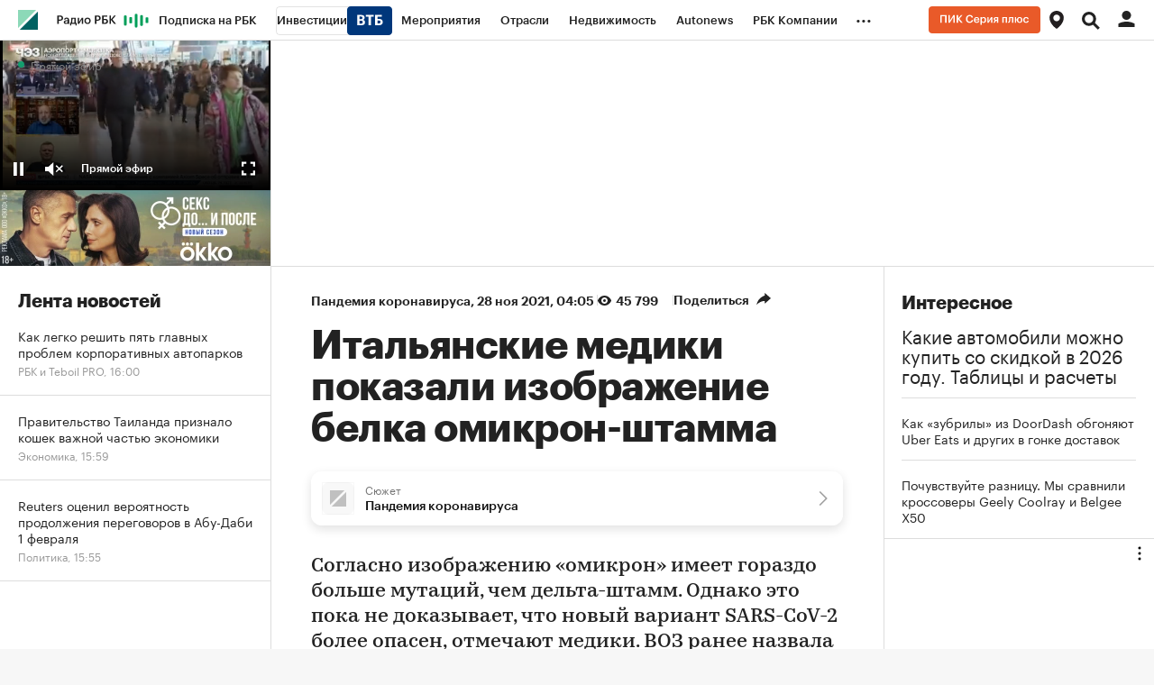

--- FILE ---
content_type: text/html
request_url: https://tns-counter.ru/nc01a**R%3Eundefined*rbc_ru/ru/UTF-8/tmsec=rbc_ru/857389666***
body_size: 16
content:
D76C6C11697F4ED5G1769950933:D76C6C11697F4ED5G1769950933

--- FILE ---
content_type: text/css
request_url: https://s.rbk.ru/v10_rbcnews_static/common/common-10.11.25/styles/build/pages/_news.css
body_size: 7699
content:
.article__about-authors{margin-top:20px;margin-bottom:10px}.article__about-authors__title{font-size:14px;line-height:20px;font-weight:700;margin-bottom:12px}.article__about-authors__link{display:block;margin-bottom:26px}.article__about-authors__image-block{display:table-cell;vertical-align:middle;padding-right:15px}.article__about-authors__image-wrap{display:block;width:88px;height:88px;border-radius:50%;background:#faf9f1;overflow:hidden}.article__about-authors__image{display:block;max-width:100%}.article__about-authors__text-block{display:table-cell;vertical-align:middle;font-size:14px;line-height:20px}.article__about-authors__name{display:block;font-family:GraphikCy-Medium,'Helvetica CY',Arial,sans-serif;text-transform:uppercase;letter-spacing:.5px}.article__about-authors__subname{font-family:GraphikCy-Light,'Helvetica CY',Arial,sans-serif;color:#616161}.article__about-authors__desc{font-size:12px;line-height:18px;font-family:GraphikCy,'Helvetica CY',Arial,sans-serif;color:#5e5e5e}@media (hover:hover) and (pointer:fine){a.article__about-authors__link:hover .article__about-authors__name{opacity:.7}}.article__aggregator{display:none;margin:9px 0 29px;background:#fff;border:1px solid #ddd;border-radius:3px;box-shadow:0 2px 0 0 rgba(0,0,0,.2)}.article__aggregator_margin{margin-top:26px}.article__aggregator__wrap{overflow:hidden}.article__aggregator__link{display:block;font:normal 14px/18px GraphikCy,'Helvetica CY',Arial,sans-serif;background:0 0!important}.article__aggregator__link:after,.article__aggregator__link:before{content:" ";display:table}.article__aggregator__link:after{clear:both}.article__aggregator__title-wrap{float:left;width:100%;padding:13px 0 11px 9px}.article__aggregator__title{display:block;position:relative;padding-left:33px;margin-right:152px}.article__aggregator__title:before{content:'';display:block;position:absolute;top:0;left:0;width:22px;height:16px;background:url(//s.rbk.ru/v10_rbcnews_static/common/common-10.11.25/styles/pages/news/article/aggregator/images/icon.svg) no-repeat;background-size:22px 16px}.article__aggregator__button-wrap{float:right;width:127px;padding:1px 0;margin:11px 0 11px -127px;border-left:1px solid #ddd;text-align:center}.article__aggregator__button{display:block;font-family:GraphikCy-Semibold,'Helvetica CY',Arial,sans-serif}@media (hover:hover) and (pointer:fine){.article__aggregator__link:hover{opacity:1!important}.article__aggregator__link:hover .article__aggregator__button{opacity:.7}}@media (max-width:640px){.article__aggregator{margin:4px 0 24px}.article__aggregator_margin{margin-top:21px}.article__aggregator__link{padding:0 20px}.article__aggregator__title-wrap{float:none;display:block;padding:16px 0}.article__aggregator__title{margin-right:0}.article__aggregator__button-wrap{float:none;display:block;width:100%;padding:16px 0;margin:0;border-left:none;border-top:1px solid #ddd}}.article__authors{margin-bottom:25px;font-size:14px;line-height:20px}.article__authors__row{margin-bottom:12px}.article__authors__row_involved{margin-top:12px;font-size:14px;line-height:20px}.article__authors__name{font-family:GraphikCy-Semibold,'Helvetica CY',Arial,sans-serif}.article__authors__author{display:flex;flex-flow:row nowrap;align-items:center;margin-bottom:8px}.article__authors__author__wrap{display:flex;flex-flow:row wrap;margin-bottom:-8px}.article__authors__author__photo{display:block;overflow:hidden;width:32px;height:32px;border-radius:50%;background:#eee;margin-right:12px}.article__authors__author__image{display:block}.article__authors__author__name{font-size:14px;line-height:20px;margin-right:5px}@media (max-width:640px){.article__authors{margin-bottom:20px}}.article__black-photoreport-image{position:relative;margin:22px 0}.article__black-photoreport-image__wrap{display:inline-block;vertical-align:top;position:relative;max-width:100%;cursor:pointer}.article__black-photoreport-image__image{display:block;max-width:100%}.article__black-photoreport-image__title{font-family:GraphikCy,'Helvetica CY',Arial,sans-serif;font-size:14px!important;line-height:18px!important;color:#999;margin:13px 0 -1px}.article__black-photoreport-image__title p{font-size:14px!important;line-height:18px!important;margin-bottom:8px}.article__black-photoreport-image__title ul{margin:0 0 8px 20px}.article__black-photoreport-image__title ul li{margin:0 0 3px 0;list-style:disc}.article__black-photoreport-image__title ol{margin:0 0 8px 33px}.article__black-photoreport-image__title ol li{margin:0 0 3px 0;list-style:decimal}.article__black-photoreport-image__title b,.article__black-photoreport-image__title strong{font-weight:700}.article__black-photoreport-image__title em,.article__black-photoreport-image__title i{font-style:italic}.article__black-photoreport-image__title a{background:linear-gradient(to bottom,#222 50%,#222 50%);background-repeat:repeat-x;background-position:0 100%;background-size:1px 1px}@media (hover:hover) and (pointer:fine){.article__black-photoreport-image__title a:hover{opacity:.7}}@media (max-width:640px){.article__black-photoreport-image{margin:19px 0 18px}}.article__downloadable{margin-bottom:17px}@media (max-width:640px){.article__downloadable{margin-bottom:14px}}.article__header{padding-top:26px}.article__header__title{margin-bottom:16px;font-weight:700;font-size:44px;line-height:46px;letter-spacing:-.5px}.article__header__title-in{display:inline}.article__header__title-in_relative{position:relative;display:block}.article__header__yandex{font-size:16px;line-height:1.5;color:#999;margin-bottom:16px}.article__header__subtitle{font-weight:400}.article__header__icon_video{display:inline-block;vertical-align:baseline;width:50px;height:30px;background:url(//s.rbk.ru/v10_rbcnews_static/common/common-10.11.25/styles/pages/news/article/header/images/video-icon.svg) no-repeat;background-size:50px 30px}.article__header__info-block{margin-bottom:16px;font-family:GraphikCy-Semibold,'Helvetica CY',Arial,sans-serif;font-size:14px;line-height:22px;--badges-space:16px}.article__header__info-block .flash-badge{vertical-align:baseline}.article__header__info-block__divider{display:inline-flex!important;gap:16px;align-items:center}.article__header__info-block__divider::before{content:'';width:1px;height:12px;background:#ddd}.article__header__info-block .badge{position:relative;top:-1px}.article__header__category_spec{padding-bottom:5px;background:linear-gradient(to bottom,#1b8 50%,#1b8 50%);background-repeat:repeat-x;background-position:0 100%;background-size:2px 2px}.article__header__counter-block{display:none!important}.article__header__counter-block.is-shown{display:inline-flex!important}.article__header__counter{height:20px;padding:0 0 0 20px;background:url(//s.rbk.ru/v10_rbcnews_static/common/common-10.11.25/styles/pages/news/article/header/images/eye.svg) no-repeat 0 center;background-size:15px 11px}.article__header__share-block{display:inline-block;vertical-align:top;position:relative;font-family:GraphikCy,'Helvetica CY',Arial,sans-serif;font-size:14px;font-weight:600;text-align:left;cursor:pointer}.article__header__share-block__pseudo{display:none;position:absolute;top:-14px;left:-20px;bottom:-15px;width:150px;z-index:3}.article__header__share-block:hover:not(.disabled-hover) .article__header__share{display:block}.article__header__share-block.active .article__header__share{display:block}.article__header__share-block.active-right .article__header__share,.article__header__share-block.active-right .article__header__share-block__pseudo{right:-23px;left:auto}.article__header__share-icon{display:inline-block;vertical-align:top;min-width:107px;height:20px;padding:0 24px 0 0;background:url(//s.rbk.ru/v10_rbcnews_static/common/common-10.11.25/styles/pages/news/article/header/images/arrow.svg) no-repeat right center;background-size:16px 14px}.article__header__share{display:none;position:absolute;top:-14px;left:-20px;width:150px;padding:14px 20px 13px;background:#fff;border-radius:3px;box-shadow:2px 2px 10px rgba(0,0,0,.2);z-index:2;cursor:default}.article__header__lable{display:inline-block;vertical-align:top;padding:1px 5px;margin-right:15px;font-size:11px;line-height:15px;background:#1b8;color:#fff}.article__header__special{padding-bottom:15px;line-height:16px}.article__header_spec{padding-top:23px}.article__header_spec .article__header__info-block{margin-bottom:13px}.article__header_spec .article__header__category,.article__header_spec .article__header__counter-block,.article__header_spec .article__header__date,.article__header_spec .article__header__extra,.article__header_spec .article__header__share-icon{line-height:26px}.article__header_spec .article__header__counter,.article__header_spec .article__header__share-icon{height:26px}.article__header_spec .article__header__share-icon:not(.article__header__share-icon_main){margin:-3px 0}.article__header_spec .article__header__share{top:-11px}.article__header_spec .article__header__share-block__pseudo{top:-11px}@media (hover:hover) and (pointer:fine){a.article__header__category:hover{opacity:.7}a.article__header__lable:hover{background:#13a87b}}@media (max-width:980px){.article__header__share-block.active .article__header__share-block__pseudo{display:block}}@media (max-width:640px){.article__header__title{margin-bottom:16px;font-size:28px;line-height:30px;letter-spacing:normal}.article__header__yandex{line-height:1.25}.article__header__info-block{margin-bottom:17px}.article__header__icon_video{width:33px;height:21px;background-size:33px 21px}.article__header__counter-block{display:none}.article__header__share-icon_main{min-width:0;padding:0 16px 0 0}.article__header_spec{padding-top:19px}.article__header_spec .article__header__info-block{margin-bottom:14px}.article__header__badge{display:block;margin-top:10px;margin-left:0;width:min-content}}.article__inline-item{padding:20px 0 25px;border-bottom:1px solid #ddd;margin:22px 0 26px;border-top:1px solid #ddd;font-family:GraphikCy,'Helvetica CY',Arial,sans-serif;font-size:0;line-height:0}.article__inline-item__wrap{min-height:117px;position:relative;padding:0 25px;display:flex;flex-direction:row;margin:0 -25px}.article__inline-item__content{display:flex;width:100%;justify-content:space-between;flex-direction:column}.article__inline-item__bottom{margin-bottom:-5px;white-space:nowrap}.article__inline-item__category{font-size:14px;line-height:18px;color:#999;white-space:normal;background:0 0!important}.article__inline-item__link{display:block;background:0 0!important}.article__inline-item__link:after,.article__inline-item__link:before{content:" ";display:table}.article__inline-item__link:after{clear:both}.article__inline-item__title{font:normal 24px/28px GraphikCy-Semibold,'Helvetica CY',Arial,sans-serif;display:block;padding-bottom:24px;--badges-space:6px}.article__inline-item__title-text{white-space:normal}.article__inline-item[data-is-material-card-inited] .article__inline-item__title{white-space:normal}.article__inline-item__info,.g-inline-text-badges .article__inline-item__info{display:block}.article__inline-item__info .article__inline-item__button,.g-inline-text-badges .article__inline-item__info .article__inline-item__button{margin-left:2px}.article__inline-item__info>*,.g-inline-text-badges .article__inline-item__info>*{vertical-align:middle}.article__inline-item__info__text,.g-inline-text-badges .article__inline-item__info__text{font-family:GraphikCy,'Helvetica CY',Arial,sans-serif}.article__inline-item__button{display:inline-block;vertical-align:middle;cursor:pointer;font-family:GraphikCy-Medium,'Helvetica CY',Arial,sans-serif;font-size:12px;color:#222;padding:4px 10px 3px 10px;line-height:1;border:1px solid #ddd;border-bottom-width:2px;border-radius:3px}.article__inline-item__image-block{position:relative;width:180px;height:100%;padding-top:5px;flex-shrink:0;margin-left:20px}.article__inline-item__image{display:block;max-width:100%}.article__inline-item__author{font-size:24px;line-height:28px;font-family:GraphikCy,'Helvetica CY',Arial,sans-serif}.article__inline-item__image-block-author{display:inline-block;vertical-align:top;width:35px;height:35px;margin-top:-5px;border-radius:50%;background:#faf9f1;overflow:hidden}.article__inline-item__image-author{display:block;max-height:100%}.article__inline-item__icon-mobile{display:none}@media (hover:hover) and (pointer:fine){a.article__inline-item__category:hover{opacity:.7}.article__inline-item__link:hover{opacity:1!important}.article__inline-item__link:hover .article__inline-item__author,.article__inline-item__link:hover .article__inline-item__button,.article__inline-item__link:hover .article__inline-item__title{opacity:.7}}@media (max-width:640px){.article__inline-item{padding:22px 0 20px;margin:18px 0 22px;padding-top:18px}.article__inline-item__wrap{min-height:0;padding:0 20px;margin:0 -20px}.article__inline-item__content{flex-direction:column-reverse}.article__inline-item__bottom{margin-bottom:7px}.article__inline-item__title{font:normal 22px/24px GraphikCy-Semibold,'Helvetica CY',Arial,sans-serif;padding-bottom:0}.article__inline-item__title_author{font-family:Kazimir,'Helvetica CY',Arial,sans-serif}.article__inline-item__image-block{display:none!important}.article__inline-item__image-block-author{margin-top:-2px;width:25px;height:25px}.article__inline-item__icon-mobile{display:inline-block}}.article__inline-picture{float:left;max-width:100%;margin:5px 0 26px}.article__inline-picture__wrap{display:inline-block;vertical-align:top;max-width:100%}.article__inline-picture__image{display:block;margin-right:15px}@media (max-width:640px){.article__inline-picture{margin:4px 0 22px}}.article__inline-table{display:block;position:relative;margin:5px auto 26px;font-family:GraphikCy,'Helvetica CY',Arial,sans-serif;font-size:13px;overflow:auto;width:auto;max-width:590px;border-top:1px solid #ddd;border-bottom:1px solid #ddd}.article__inline-table:after,.article__inline-table:before{content:" ";display:table}.article__inline-table:after{clear:both}.article__inline-table-inner{width:100%}.article__inline-table td,.article__inline-table tr{boarder-collapse:collapse}.article__inline-table tr{border-bottom:1px solid #ddd}.article__inline-table__title{vertical-align:top;text-align:left;padding:15px 25px;outline:0}.article__inline-table__title-nobold{font-family:GraphikCy,'Helvetica CY',Arial,sans-serif;margin-top:5px;display:block}.article__inline-table__main-header{font-family:GraphikCy-Semibold,'Helvetica CY',Arial,sans-serif;line-height:1}.article__inline-table__main-link{font-family:GraphikCy-Semibold,'Helvetica CY',Arial,sans-serif;display:block;color:inherit!important;text-decoration:none;cursor:pointer}.article__inline-table__main-link__underline{border-bottom:1px dotted currentColor;line-height:1}.article__inline-table__td{vertical-align:middle;text-align:left;padding:15px 25px;line-height:1.2}.article__inline-table__td_center{text-align:center}.article__inline-table__td_right{text-align:right;padding-right:25px}.article__inline-table__toggle__name{display:block;margin-right:18px}.article__inline-table__arrow{font-size:0;line-height:0;vertical-align:top;height:6px;width:7px;margin:3px 0 0 -10px;float:left}.article__inline-table__arrow-up{background:url(//s.rbk.ru/v10_rbcnews_static/common/common-10.11.25/styles/pages/news/article/inline-table/images/arrow-up.png) no-repeat;display:none}.article__inline-table__arrow-down{background:url(//s.rbk.ru/v10_rbcnews_static/common/common-10.11.25/styles/pages/news/article/inline-table/images/arrow-down.png) no-repeat}.article__inline-table__h-arrow-down{display:none}.article__inline-table__link{color:#1b8;text-decoration:none;font-family:GraphikCy-Semibold,'Helvetica CY',Arial,sans-serif}.article__inline-table__minus,.article__inline-table__plus{float:right;font-size:0;line-height:0;vertical-align:middle;height:13px;margin-right:-25px;width:13px}.article__inline-table__plus{display:block;background:url(//s.rbk.ru/v10_rbcnews_static/common/common-10.11.25/styles/pages/news/article/inline-table/images/plus.png) no-repeat}.article__inline-table__minus{display:none;background:url(//s.rbk.ru/v10_rbcnews_static/common/common-10.11.25/styles/pages/news/article/inline-table/images/minus.png) no-repeat}.article__inline-table__rub{display:inline-block;vertical-align:top;font-size:0;line-height:0;vertical-align:middle;height:22px;width:12px;background:url(//s.rbk.ru/v10_rbcnews_static/common/common-10.11.25/styles/pages/news/article/inline-table/images/rub.png) no-repeat}.article__inline-table__description{padding:10px 25px 16px;display:table-cell;font-size:13px;line-height:1.6}.article__inline-table__description p{font-size:13px!important;line-height:1.6!important;margin-bottom:0!important}.article__inline-table__description__padding{width:5%;display:table-cell}.article__inline-table__description-block{background:#fafafa;width:100%;display:table}.article__inline-table__img{display:block;width:150px;border:1px solid #ddd;margin-bottom:7px}.article__inline-table__big-red{font-size:18px;color:maroon}.article__inline-table__big-red .article__inline-table__minus,.article__inline-table__big-red .article__inline-table__plus{margin-top:5px}.article__inline-table__bold{font-family:GraphikCy-Semibold,'Helvetica CY',Arial,sans-serif}.article__inline-table .active{background:#f0f0f0}.article__inline-table .active .article__inline-table__minus{display:block}.article__inline-table .active .article__inline-table__plus{display:none}.article__inline-table .tablesorter-headerAsc,.article__inline-table .tablesorter-headerDesc{background:#f0fcf9}.article__inline-table .tablesorter-headerDesc .article__inline-table__arrow-down{height:6px;width:7px;background:url(//s.rbk.ru/v10_rbcnews_static/common/common-10.11.25/styles/pages/news/article/inline-table/images/arrow-down-black.png) no-repeat;margin-top:3px;display:block}.article__inline-table .tablesorter-headerAsc .article__inline-table__arrow-up{display:block;height:6px;width:7px;background:url(//s.rbk.ru/v10_rbcnews_static/common/common-10.11.25/styles/pages/news/article/inline-table/images/arrow-up-black.png) no-repeat;margin-top:3px}.article__inline-table .tablesorter-headerAsc .article__inline-table__arrow-down{display:none}@media (hover:hover) and (pointer:fine){.article__inline-table__link:hover{color:#1b8!important}.article__inline-table__title:hover .article__inline-table__arrow-down{background:url(//s.rbk.ru/v10_rbcnews_static/common/common-10.11.25/styles/pages/news/article/inline-table/images/arrow-down-black.png) no-repeat}.article__inline-table__trigger:hover{background:#f0f0f0}}@media (max-width:640px){.article__inline-table{margin:4px auto 22px;max-width:500px}.article__inline-table__title{padding:15px 20px}.article__inline-table__td{padding:10px 20px}.article__inline-table__minus,.article__inline-table__plus{margin-right:-20px}.article__inline-table__description{padding:10px 20px 16px}}@media (max-width:540px){.article__inline-table{margin:4px 20px 22px}}.article__inline-video{margin:30px 0 0}.article__inline-video__video{display:block}.article__inline-video__video iframe{width:100%;height:100%}.article__inline-video__link{display:block;width:100%;height:100%;position:absolute;z-index:2;cursor:pointer}.article__inline-video__link>img,.article__inline-video__link>picture{margin:0;display:block;width:100%}.article__inline-video__link>img~.g-play,.article__inline-video__link>picture~.g-play{display:block}.article__inline-video__link .g-play{display:none}.article__inline-video__dzen-preview{background:rgba(0,0,0,.028) url(//s.rbk.ru/v10_rbcnews_static/common/common-10.11.25/styles/images/logo-black.svg) no-repeat center center;height:100%;object-fit:scale-down}.article__inline-video__timeline{margin-top:10px}.article__inline-video__timeline__table{font-family:GraphikCy-Semibold,'Helvetica CY',Arial,sans-serif;font-size:14px;line-height:18px;display:table}.article__inline-video__timeline__item{margin:10px 0;display:flex;cursor:pointer}.article__inline-video__timeline__time{display:table-cell;text-align:left;color:#999}.article__inline-video__timeline__title{display:table-cell;text-align:left;padding-left:10px}.article__inline-video__info{font-family:GraphikCy,'Helvetica CY',Arial,sans-serif;font-size:14px!important;line-height:18px!important;color:#999;margin:13px 0 -1px}.article__inline-video__info p{font-size:14px!important;line-height:18px!important;margin-bottom:8px}.article__inline-video__info ul{margin:0 0 8px 20px}.article__inline-video__info ul li{margin:0 0 3px 0;list-style:disc}.article__inline-video__info ol{margin:0 0 8px 33px}.article__inline-video__info ol li{margin:0 0 3px 0;list-style:decimal}.article__inline-video__info b,.article__inline-video__info strong{font-weight:700}.article__inline-video__info em,.article__inline-video__info i{font-style:italic}.article__inline-video__info a{background:linear-gradient(to bottom,#222 50%,#222 50%);background-repeat:repeat-x;background-position:0 100%;background-size:1px 1px}.article__inline-video__author,.article__inline-video__text{display:inline}@media (hover:hover) and (pointer:fine){.article__inline-video__timeline__item:hover .article__inline-video__timeline__title{opacity:.7}.article__inline-video__info a:hover{opacity:.7}}@media (max-width:640px){.article__inline-video{margin:25px 0 0}}.article__main-image{margin:22px 0}.article__main-image__image{display:block;max-width:100%}.article__main-image__title{font-family:GraphikCy,'Helvetica CY',Arial,sans-serif;font-size:14px!important;line-height:18px!important;color:#999;margin:13px 0 -1px}.article__main-image__title p{font-size:14px!important;line-height:18px!important;margin-bottom:8px}.article__main-image__title ul{margin:0 0 8px 20px}.article__main-image__title ul li{margin:0 0 3px 0;list-style:disc}.article__main-image__title ol{margin:0 0 8px 33px}.article__main-image__title ol li{margin:0 0 3px 0;list-style:decimal}.article__main-image__title b,.article__main-image__title strong{font-weight:700}.article__main-image__title em,.article__main-image__title i{font-style:italic}.article__main-image__title a{background:linear-gradient(to bottom,#222 50%,#222 50%);background-repeat:repeat-x;background-position:0 100%;background-size:1px 1px}.article__main-image img{display:block;background-color:#f5f5f5}@media (hover:hover) and (pointer:fine){.article__main-image__title a:hover{opacity:.7}}@media (max-width:640px){.article__main-image{margin:19px 0 18px}}.article__note{font-family:GraphikCy,'Helvetica CY',Arial,sans-serif;font-size:16px!important;line-height:24px!important;padding:24px 30px;margin:22px 0 28px;background:#fff;border:1px solid #ddd;border-radius:3px;box-shadow:0 2px 0 0 rgba(0,0,0,.2);padding-top:27px}.article__note p{font-size:16px!important;line-height:24px!important;margin-bottom:18px!important}.article__note ul{margin:0 0 18px 20px!important}.article__note ul li{margin:0 0 13px 0!important}.article__note ol{margin:0 0 18px 33px!important}.article__note ol li{margin:0 0 13px 0!important}.article__note b,.article__note strong{font-family:GraphikCy-Semibold,'Helvetica CY',Arial,sans-serif!important;font-weight:400!important}.article__note>p:last-child{margin-bottom:0!important}.article__note__title{margin-bottom:20px;font-weight:700;font-size:24px;line-height:26px}.article__note .article__subheader,.article__note h2,.article__note h3,.article__note h4,.article__note h5,.article__note h6{margin:0 0 2px}.article__note .article__subheader p,.article__note h2 p,.article__note h3 p,.article__note h4 p,.article__note h5 p,.article__note h6 p{margin:0!important;line-height:20px!important}.article__note .article__subheader *,.article__note h2,.article__note h3,.article__note h4,.article__note h5,.article__note h6{font:normal 16px/20px GraphikCy-Semibold,'Helvetica CY',Arial,sans-serif!important}@media (hover:hover) and (pointer:fine){.article__note a:hover{opacity:.7}}@media (max-width:640px){.article__note{font-size:14px!important;line-height:22px!important;padding:14px 20px;margin:18px 0 24px;padding-top:17px}.article__note p{font-size:14px!important;line-height:22px!important;margin-bottom:9px!important}.article__note ul{margin:0 0 9px 20px!important}.article__note ul li{margin:0 0 9px 0!important}.article__note ol{margin:0 0 9px 33px!important}.article__note ol li{margin:0 0 9px 0!important}.article__note__title{margin-bottom:11px;font-size:18px;line-height:22px}.article__note .article__subheader,.article__note h2,.article__note h3,.article__note h4,.article__note h5,.article__note h6{margin:0 0 3px}.article__note .article__subheader p,.article__note h2 p,.article__note h3 p,.article__note h4 p,.article__note h5 p,.article__note h6 p{line-height:18px!important}.article__note .article__subheader *,.article__note h2,.article__note h3,.article__note h4,.article__note h5,.article__note h6{font-size:14px!important;line-height:18px!important}}.article__opinion{font-size:44px;line-height:46px;letter-spacing:-.5px;font-family:GraphikCy,'Helvetica CY',Arial,sans-serif;font-weight:400}@media (max-width:640px){.article__opinion{font-size:28px;line-height:30px}}.article__persons{position:relative;width:100%;height:auto;overflow-y:auto}.article__persons__inner{height:auto}.article__persons__content{display:grid;grid-template-columns:1fr 1fr;row-gap:24px;column-gap:16px;overflow:hidden}.article__persons__preloader{display:none}.article__persons__preloader.active{display:block}@media (max-width:640px){.article__persons__content{row-gap:20px;grid-template-columns:1fr}}.article__picture{margin:22px 0}.article__picture_margin{margin:-8px -15px 0}.article__picture__image{display:block;max-width:100%}.article__picture__title{font-family:GraphikCy,'Helvetica CY',Arial,sans-serif;font-size:14px!important;line-height:18px!important;color:#999;margin:13px 0 -1px}.article__picture__title p{font-size:14px!important;line-height:18px!important;margin-bottom:8px}.article__picture__title ul{margin:0 0 8px 20px}.article__picture__title ul li{margin:0 0 3px 0;list-style:disc}.article__picture__title ol{margin:0 0 8px 33px}.article__picture__title ol li{margin:0 0 3px 0;list-style:decimal}.article__picture__title b,.article__picture__title strong{font-weight:700}.article__picture__title em,.article__picture__title i{font-style:italic}.article__picture__title a{background:linear-gradient(to bottom,#222 50%,#222 50%);background-repeat:repeat-x;background-position:0 100%;background-size:1px 1px}@media (hover:hover) and (pointer:fine){.article__picture__title a:hover{opacity:.7}}@media (max-width:640px){.article__picture{margin:18px 0}.article__picture_margin{margin:18px 0}}.article__slider{min-height:100px;overflow:hidden;position:relative;line-height:1.2;border-top:1px solid #ddd;border-bottom:1px solid #ddd;padding:0 30px;margin:30px 0}.article__slider__item{width:100%;position:absolute;background:#fff;padding:20px 0;left:10000px;top:0}.article__slider__item:first-child{left:0}.article__slider__item__img{width:75px;height:75px;border-radius:100%;float:left}.article__slider__item__content{margin-left:100px}.article__slider__item__title{font-family:GraphikCy-Semibold,'Helvetica CY',Arial,sans-serif;font-size:20px}.article__slider__item__desc{padding:8px 0 10px;font-size:14px;color:#999}.article__slider__item__text{font-size:16px}.article__slider__menu{position:absolute;right:0;top:10px;background:#fff;-webkit-touch-callout:none;-webkit-user-select:none;-moz-user-select:none;-ms-user-select:none;user-select:none}.article__slider__menu__arrow{display:inline-block;vertical-align:top;height:30px;cursor:pointer;opacity:.5}.article__slider__menu__prev{width:100px;background:url(//s.rbk.ru/v10_rbcnews_static/common/common-10.11.25/styles/pages/article/images/arrow_left_black.svg) no-repeat center right;background-size:30px 9px;margin-right:5px}.article__slider__menu__next{width:50px;background:url(//s.rbk.ru/v10_rbcnews_static/common/common-10.11.25/styles/pages/article/images/arrow_right_black.svg) no-repeat center left;background-size:30px 9px;margin-left:5px}.article__slider__menu__num{display:inline-block;vertical-align:top;height:30px;font-size:12px;line-height:30px;font-weight:700}@media (hover:hover) and (pointer:fine){.article__slider__menu__arrow:hover{opacity:1}}.article__container,.article__special_container,.article__text container{padding:24px 30px;margin:22px 0 28px;background:#fff;border:1px solid #ddd;border-radius:3px;box-shadow:0 2px 0 0 rgba(0,0,0,.2);font-family:GraphikCy,'Helvetica CY',Arial,sans-serif;font-size:16px!important;line-height:24px!important;display:block;position:relative;overflow:hidden;max-width:860px}.article__container>p:last-child,.article__special_container>p:last-child,.article__text container>p:last-child{margin-bottom:0!important}.article__container p,.article__special_container p,.article__text container p{font-size:16px!important;line-height:24px!important;margin-bottom:18px!important}.article__container ul,.article__special_container ul,.article__text container ul{margin:0 0 18px 20px!important}.article__container ul li,.article__special_container ul li,.article__text container ul li{margin:0 0 13px 0!important}.article__container ol,.article__special_container ol,.article__text container ol{margin:0 0 18px 33px!important}.article__container ol li,.article__special_container ol li,.article__text container ol li{margin:0 0 13px 0!important}.article__container b,.article__container strong,.article__special_container b,.article__special_container strong,.article__text container b,.article__text container strong{font-family:GraphikCy-Semibold,'Helvetica CY',Arial,sans-serif!important;font-weight:400!important}.article__container:after,.article__container:before,.article__special_container:after,.article__special_container:before,.article__text container:after,.article__text container:before{content:" ";display:table}.article__container:after,.article__special_container:after,.article__text container:after{clear:both}.article__container .article__subheader,.article__container h2,.article__container h3,.article__container h4,.article__container h5,.article__container h6,.article__special_container .article__subheader,.article__special_container h2,.article__special_container h3,.article__special_container h4,.article__special_container h5,.article__special_container h6,.article__text container .article__subheader,.article__text container h2,.article__text container h3,.article__text container h4,.article__text container h5,.article__text container h6{margin:0 0 2px}.article__container .article__subheader p,.article__container h2 p,.article__container h3 p,.article__container h4 p,.article__container h5 p,.article__container h6 p,.article__special_container .article__subheader p,.article__special_container h2 p,.article__special_container h3 p,.article__special_container h4 p,.article__special_container h5 p,.article__special_container h6 p,.article__text container .article__subheader p,.article__text container h2 p,.article__text container h3 p,.article__text container h4 p,.article__text container h5 p,.article__text container h6 p{margin:0!important;line-height:20px!important}.article__container .article__subheader *,.article__container h2,.article__container h3,.article__container h4,.article__container h5,.article__container h6,.article__special_container .article__subheader *,.article__special_container h2,.article__special_container h3,.article__special_container h4,.article__special_container h5,.article__special_container h6,.article__text container .article__subheader *,.article__text container h2,.article__text container h3,.article__text container h4,.article__text container h5,.article__text container h6{font:normal 16px/20px GraphikCy-Semibold,'Helvetica CY',Arial,sans-serif!important}@media (hover:hover) and (pointer:fine){.article__container a:hover,.article__special_container a:hover,.article__text container a:hover{opacity:.7}}@media (max-width:640px){.article__container,.article__special_container,.article__text container{padding:14px 20px;margin:18px 0 24px;font-size:14px!important;line-height:22px!important;max-width:640px}.article__container p,.article__special_container p,.article__text container p{font-size:14px!important;line-height:22px!important;margin-bottom:9px!important}.article__container ul,.article__special_container ul,.article__text container ul{margin:0 0 9px 20px!important}.article__container ul li,.article__special_container ul li,.article__text container ul li{margin:0 0 9px 0!important}.article__container ol,.article__special_container ol,.article__text container ol{margin:0 0 9px 33px!important}.article__container ol li,.article__special_container ol li,.article__text container ol li{margin:0 0 9px 0!important}.article__container .article__subheader,.article__container h2,.article__container h3,.article__container h4,.article__container h5,.article__container h6,.article__special_container .article__subheader,.article__special_container h2,.article__special_container h3,.article__special_container h4,.article__special_container h5,.article__special_container h6,.article__text container .article__subheader,.article__text container h2,.article__text container h3,.article__text container h4,.article__text container h5,.article__text container h6{margin:0 0 3px}.article__container .article__subheader p,.article__container h2 p,.article__container h3 p,.article__container h4 p,.article__container h5 p,.article__container h6 p,.article__special_container .article__subheader p,.article__special_container h2 p,.article__special_container h3 p,.article__special_container h4 p,.article__special_container h5 p,.article__special_container h6 p,.article__text container .article__subheader p,.article__text container h2 p,.article__text container h3 p,.article__text container h4 p,.article__text container h5 p,.article__text container h6 p{line-height:18px!important}.article__container .article__subheader *,.article__container h2,.article__container h3,.article__container h4,.article__container h5,.article__container h6,.article__special_container .article__subheader *,.article__special_container h2,.article__special_container h3,.article__special_container h4,.article__special_container h5,.article__special_container h6,.article__text container .article__subheader *,.article__text container h2,.article__text container h3,.article__text container h4,.article__text container h5,.article__text container h6{font-size:14px!important;line-height:18px!important}}.article__tabs{margin-top:24px}.article__tabs__title{margin-top:24px;font-family:GraphikCy-Semibold,'Helvetica CY',Arial,sans-serif;font-size:20px;line-height:1.2}.article__tabs__inner{position:relative;height:100%}.article__tabs__scroll{position:relative;overflow-y:hidden;overflow-x:auto;font-size:0;height:100%;-ms-overflow-style:none}.article__tabs__scroll::-webkit-scrollbar{display:none}.article__tabs__scroll-inner{position:relative;font-size:1rem;display:inline-block;min-width:100%;vertical-align:top}.article__tabs__list{display:inline-block;vertical-align:top;white-space:nowrap;min-width:100%;height:100%;font-size:0;margin-right:-16px;border-bottom:1px solid #eaeaea}.article__tabs__item{position:relative;display:inline-block;vertical-align:top;white-space:nowrap;margin:0 16px 0 0;font-size:15px;line-height:1.33333333}.article__tabs__item.active .article__tabs__link{color:inherit;border-bottom-color:#08a06a;cursor:default}.article__tabs__link{display:block;margin:0 0 -1px;padding:0 0 14px;color:#767676;border-bottom:2px solid transparent}.article__tabs__panes{position:relative;margin-top:24px}.article__tabs__pane{position:absolute;top:-99999px;visibility:hidden;z-index:-1}.article__tabs__pane.active{position:relative;top:unset;visibility:unset;z-index:unset}@media (hover:hover) and (pointer:fine){.article__tabs__item:not(.active) .article__tabs__link:hover{opacity:.7}}@media (max-width:640px){.article__tabs{margin-top:20px}.article__tabs__title{margin-top:20px}}.article__tags__name{font-family:GraphikCy-Semibold,'Helvetica CY',Arial,sans-serif;margin-bottom:16px}.article__tags__container{display:-ms-flexbox;display:-webkit-flex;display:flex;flex-wrap:wrap;margin:0 0 -4px -4px}.article__tags__item{padding:8px 12px;margin:0 0 4px 4px;font-size:13px;line-height:16px;border-radius:4px;background:#f5f5f5;color:#888}.article__tags__item_more{padding:9px 16px 17px;cursor:pointer}.article__tags__item_ellipsis{white-space:nowrap;max-width:100%;overflow:hidden;text-overflow:ellipsis}@media (hover:hover) and (pointer:fine){.article__tags__item:hover{opacity:.7}}.article__textextract{margin-top:-1px;font-size:28px;line-height:36px;font-family:Kazimir,'Helvetica CY',Arial,sans-serif;font-style:italic;color:#333}.article__textextract *,.article__textextract p{font-family:Kazimir,'Helvetica CY',Arial,sans-serif;font-style:italic;font-size:28px;line-height:36px;margin-bottom:14px}.article__textextract p:last-child{margin-bottom:15px}.article__textextract b,.article__textextract strong{font-family:Kazimir-Semibold-Italic,'Helvetica CY',Arial,sans-serif;font-weight:400}@media (max-width:640px){.article__textextract{margin-top:0;font-size:22px;line-height:28px}.article__textextract *,.article__textextract p{font-size:22px;line-height:28px;margin-bottom:13px}.article__textextract p:last-child{margin-bottom:13px}}.gallery_vertical__item{margin-bottom:24px}.gallery_vertical__title{margin-bottom:24px;font:bold 24px/26px GraphikCy,'Helvetica CY',Arial,sans-serif}.gallery_vertical__image{max-width:100%;display:block}.gallery_vertical__meta{font-family:GraphikCy,'Helvetica CY',Arial,sans-serif;font-size:14px!important;line-height:18px!important;color:#999;margin-top:13px}.gallery_vertical__meta p{font-size:14px!important;line-height:18px!important;margin-bottom:8px}.gallery_vertical__meta ul{margin:0 0 8px 20px}.gallery_vertical__meta ul li{margin:0 0 3px 0;list-style:disc}.gallery_vertical__meta ol{margin:0 0 8px 33px}.gallery_vertical__meta ol li{margin:0 0 3px 0;list-style:decimal}.gallery_vertical__meta b,.gallery_vertical__meta strong{font-weight:700}.gallery_vertical__meta em,.gallery_vertical__meta i{font-style:italic}.gallery_vertical__meta a{background:linear-gradient(to bottom,#222 50%,#222 50%);background-repeat:repeat-x;background-position:0 100%;background-size:1px 1px}.gallery_vertical__description{font-size:18px;line-height:26px;font-family:Kazimir,'Helvetica CY',Arial,sans-serif;margin-top:20px}.gallery_vertical__description p{font-size:18px;line-height:26px;margin-bottom:17px}.gallery_vertical__description b,.gallery_vertical__description strong{font-family:Kazimir-Semibold,'Helvetica CY',Arial,sans-serif;font-weight:400}.gallery_vertical__description em,.gallery_vertical__description i{font-style:italic}.gallery_vertical__description em b,.gallery_vertical__description em strong,.gallery_vertical__description i b,.gallery_vertical__description i strong{font-family:Kazimir-Semibold-Italic,'Helvetica CY',Arial,sans-serif;font-weight:400}.gallery_vertical__description ul{margin:0 0 17px 20px}.gallery_vertical__description ul li{margin:0 0 12px 0;list-style:disc}.gallery_vertical__description ol{margin:0 0 17px 33px}.gallery_vertical__description ol li{margin:0 0 12px 0;list-style:decimal}.gallery_vertical__description h2{margin:18px 0 21px;font:bold 24px/26px GraphikCy,'Helvetica CY',Arial,sans-serif}.gallery_vertical__description h3,.gallery_vertical__description h4,.gallery_vertical__description h5,.gallery_vertical__description h6{margin:20px 0 21px;font:bold 20px/22px GraphikCy,'Helvetica CY',Arial,sans-serif}.gallery_vertical__description a{background:linear-gradient(to bottom,#222 50%,#222 50%);background-repeat:repeat-x;background-position:0 100%;background-size:1px 1px}.gallery_vertical__description .article__textextract,.gallery_vertical__description blockquote{margin-top:-1px;font-size:28px;line-height:36px;font-family:Kazimir,'Helvetica CY',Arial,sans-serif;font-style:italic;color:#333}.gallery_vertical__description .article__textextract *,.gallery_vertical__description .article__textextract p,.gallery_vertical__description blockquote *,.gallery_vertical__description blockquote p{font-family:Kazimir,'Helvetica CY',Arial,sans-serif;font-style:italic;font-size:28px;line-height:36px;margin-bottom:14px}.gallery_vertical__description .article__textextract p:last-child,.gallery_vertical__description blockquote p:last-child{margin-bottom:15px}.gallery_vertical__description .article__textextract b,.gallery_vertical__description .article__textextract strong,.gallery_vertical__description blockquote b,.gallery_vertical__description blockquote strong{font-family:Kazimir-Semibold-Italic,'Helvetica CY',Arial,sans-serif;font-weight:400}@media (hover:hover) and (pointer:fine){.gallery_vertical__meta a:hover{opacity:.7}.gallery_vertical__description a:hover{opacity:.7}}@media (max-width:980px){.gallery_vertical__title{font-size:22px;line-height:24px;letter-spacing:.3px}}.article__content{position:relative;padding:0 25px 49px}.article__content:after,.article__content:before{content:" ";display:table}.article__content:after{clear:both}.article__padding-off{margin-top:-49px}.article__subheader{margin:18px 0 21px;font:bold 24px/26px GraphikCy,'Helvetica CY',Arial,sans-serif}.article__subheader *{font:bold 24px/26px GraphikCy,'Helvetica CY',Arial,sans-serif!important}.article__star{font-family:Kazimir,'Helvetica CY',Arial,sans-serif;font-weight:400;line-height:1.2;letter-spacing:-.1px;position:relative;top:4px}.article__text{font-size:18px;line-height:26px;padding:0 25px;margin:0 -25px;font-family:Kazimir,'Helvetica CY',Arial,sans-serif;overflow:hidden}.article__text p{font-size:18px;line-height:26px;margin-bottom:17px}.article__text b,.article__text strong{font-family:Kazimir-Semibold,'Helvetica CY',Arial,sans-serif;font-weight:400}.article__text em,.article__text i{font-style:italic}.article__text em b,.article__text em strong,.article__text i b,.article__text i strong{font-family:Kazimir-Semibold-Italic,'Helvetica CY',Arial,sans-serif;font-weight:400}.article__text ul{margin:0 0 17px 20px}.article__text ul li{margin:0 0 12px 0;list-style:disc}.article__text ol{margin:0 0 17px 33px}.article__text ol li{margin:0 0 12px 0;list-style:decimal}.article__text h2{margin:18px 0 21px;font:bold 24px/26px GraphikCy,'Helvetica CY',Arial,sans-serif}.article__text h3,.article__text h4,.article__text h5,.article__text h6{margin:20px 0 21px;font:bold 20px/22px GraphikCy,'Helvetica CY',Arial,sans-serif}.article__text a{background:linear-gradient(to bottom,#222 50%,#222 50%);background-repeat:repeat-x;background-position:0 100%;background-size:1px 1px}.article__text .article__textextract,.article__text blockquote{margin-top:-1px;font-size:28px;line-height:36px;font-family:Kazimir,'Helvetica CY',Arial,sans-serif;font-style:italic;color:#333}.article__text .article__textextract *,.article__text .article__textextract p,.article__text blockquote *,.article__text blockquote p{font-family:Kazimir,'Helvetica CY',Arial,sans-serif;font-style:italic;font-size:28px;line-height:36px;margin-bottom:14px}.article__text .article__textextract p:last-child,.article__text blockquote p:last-child{margin-bottom:15px}.article__text .article__textextract b,.article__text .article__textextract strong,.article__text blockquote b,.article__text blockquote strong{font-family:Kazimir-Semibold-Italic,'Helvetica CY',Arial,sans-serif;font-weight:400}.article__text__overview{margin-bottom:17px;font:normal 22px/28px Kazimir-Medium,'Helvetica CY',Arial,sans-serif;overflow:hidden}.article__text__overview p,.article__text__overview span{font:normal 22px/28px Kazimir-Medium,'Helvetica CY',Arial,sans-serif}.article__text__overview__no-bold{font-family:Kazimir,'Helvetica CY',Arial,sans-serif}.article__text .twitter-video{max-width:500px!important}.article__text img{max-width:100%}.article__text a[anchor]{display:inline-block}.article__text_free a[name]{padding-top:355px;margin-top:-355px}.article__text .article__star{background:0 0}.article__clear{display:block;clear:both}.article__instagram{overflow:hidden}.article__instagram .instagram-media{width:1px!important;min-width:99%!important}.article__fb-post{overflow:hidden}.article__fb-link{display:none}.article__fb-post_force{display:none}.article__fb-link_force{display:inline}.article twitterwidget{margin-bottom:24px!important}.article__scroll{overflow-x:auto}a.article__anchor{background:0 0}.article__black-bg>span{display:inline;background:#000!important;color:#000!important}.article__black-bg>span:hover{color:#000!important}.article__footer-share{text-align:right}.article__widget{position:relative;margin:22px 0 26px;overflow:hidden}.article div[id^=vk_post_]{clear:both}@media (hover:hover) and (pointer:fine){.article__text a:hover{opacity:.7}.article__star:hover{opacity:.7}}@media (max-width:980px){.article{overflow:hidden}.article__text_free a[name]{padding-top:105px;margin-top:-105px}}@media (max-width:640px){.article__content{padding:0 20px 39px}.article__padding-off{margin-top:-39px}.article__subheader{margin:15px 0 17px;font-size:22px;line-height:24px;letter-spacing:.3px}.article__subheader *{font-size:22px!important;line-height:24px!important}.article__text{font-size:17px;line-height:24px;padding:0 20px;margin:0 -20px}.article__text p{font-size:17px;line-height:24px;margin-bottom:14px}.article__text ul{margin:0 0 14px 20px}.article__text ol{margin:0 0 14px 33px}.article__text h2{margin:15px 0 17px;font-size:22px;line-height:24px;letter-spacing:.3px}.article__text h3,.article__text h4,.article__text h5,.article__text h6{margin:15px 0 18px;font-size:18px;line-height:20px}.article__text .article__textextract,.article__text blockquote{margin-top:0;font-size:22px;line-height:28px}.article__text .article__textextract *,.article__text .article__textextract p,.article__text blockquote *,.article__text blockquote p{font-size:22px;line-height:28px;margin-bottom:13px}.article__text .article__textextract p:last-child,.article__text blockquote p:last-child{margin-bottom:13px}.article__text__overview{margin-bottom:15px;font-size:20px;line-height:24px}.article__text__overview p,.article__text__overview span{font-size:20px;line-height:24px}.article__fb-link_force{display:none}.article__fb-post_force{display:block}.article__widget{margin:18px 0 22px}}@media (max-width:399px){.article__fb-post{display:none}.article__fb-link{display:inline}}.interview__question{font-family:GraphikCy-Semibold,'Helvetica CY',Arial,sans-serif}.rbcslider__slide{position:relative}.rbcslider__multy-news{background:#fff;position:relative;z-index:19;margin-left:1px}.readmore{position:relative;padding:28px 0 28px 25px;margin-top:-1px;border-top:1px solid #ddd;border-bottom:1px solid #ddd;background:#fff;z-index:18}.readmore__header{margin-bottom:17px;font:normal 24px/24px GraphikCy-Semibold,'Helvetica CY',Arial,sans-serif;letter-spacing:-.5px}.readmore__inner{display:table;table-layout:fixed;min-height:1px;width:100%;height:100%}.readmore__row{display:table-row}.readmore__item{position:relative;display:table-cell;vertical-align:top;height:100%;width:25%}.readmore__link{display:block;margin-right:25px;overflow:hidden}.readmore__image-block{display:block;margin-bottom:11px;overflow:hidden}.readmore__image{display:block;max-width:100%}.readmore__title{font-size:16px;line-height:1.25}.readmore__title_wrapper{--badges-space:6px;display:block;margin-bottom:27px}.readmore__bottom{position:absolute;right:25px;bottom:0;left:0;font-size:0;white-space:nowrap}.readmore__category{display:inline-block;vertical-align:top;overflow:hidden;text-overflow:ellipsis;white-space:nowrap;max-width:99%;font-size:12px;line-height:14px;color:#999}.readmore_pro{background:#fcfcfc}.readmore_pro .readmore__title{font-family:GraphikCy-Medium,'Helvetica CY',Arial,sans-serif}.readmore .mgbox{padding:0!important;margin-right:25px}.readmore [class^=smi-widget]{padding:0!important;margin-right:25px}.readmore__radio-badge-wrapper{vertical-align:middle}@media (hover:hover) and (pointer:fine){.readmore__link:hover .readmore__title{opacity:.7}.readmore__category:hover{opacity:.7}}@media (max-width:1260px){.readmore__item_hidden{display:none}}@media (max-width:980px){.readmore{padding-bottom:29px}.readmore__inner{display:block;width:auto;height:247px;margin-left:-25px;overflow:hidden}.readmore__row{position:relative;overflow:hidden;overflow-x:scroll;-webkit-overflow-scrolling:touch;display:block;padding:0 0 30px 25px;font-size:0;white-space:nowrap}.readmore__item{display:inline-block;vertical-align:top;width:232px;white-space:normal}.readmore__item_hidden{display:inline-block}.readmore__title{height:80px;overflow:hidden}}@media (max-width:640px){.readmore{padding:24px 0 24px 20px}.readmore__header{font-size:22px;line-height:22px}.readmore__inner{margin-left:-20px}.readmore__row{padding-left:20px}.readmore__link:last-child{margin-right:20px}.readmore .mgbox{margin-right:20px}.readmore [class^=smi-widget]{margin-right:20px}}.r-container,.r-iframe{margin:0;position:relative}.smi2{border-top:1px solid rgba(0,0,0,.08);background:#fff;z-index:2;position:relative;padding:30px 0 30px 30px}.smi2__head{text-transform:uppercase;font-family:GraphikCy,'Helvetica CY',Arial,sans-serif;margin-bottom:20px;font-weight:700;font-size:18px;line-height:1;letter-spacing:.7px}.smi2__row{display:table;height:100%;width:100%;table-layout:fixed}.smi2__item{display:table-cell;vertical-align:top;width:25%}.smi2__link{margin-right:30px;display:block;height:100%;position:relative;overflow:hidden;background-color:#222}.smi2__image-block{display:block;overflow:hidden;width:100%;height:0;padding-top:52.63%;position:relative;margin-bottom:0}.smi2__image{display:inline-block;min-width:100%;min-height:100%;position:absolute;top:0;left:0}.smi2__title{display:block;padding-bottom:25px;font-size:16px;line-height:20px;font-family:GraphikCy-Semibold,'Helvetica CY',Arial,sans-serif;color:#fff;padding:7px 16px 16px}@media (hover:hover) and (pointer:fine){.smi2__link:hover .smi2__title{color:#1b8}}.theme-materials{background:#fff;overflow:hidden}.theme-materials:after{content:'';display:block;background:#ddd;height:1px}.theme-materials__header{padding:31px 20px 0;font-weight:700;font-size:20px;line-height:20px}.theme-materials__item{position:relative;padding:17px 0 15px;margin:0 20px;border-top:1px solid #ddd}.theme-materials__item:first-child{border-top:none;padding-top:13px}.theme-materials__item_big .theme-materials__title{font-size:20px;line-height:22px}.theme-materials__link{display:block}.theme-materials__title{display:block;font-size:14px;line-height:18px}.theme-materials__bottom{margin-top:5px}.theme-materials__category{font-size:12px;line-height:14px;color:#999;white-space:normal}.theme-materials__image{max-width:13px;position:relative;bottom:-2px;margin-left:2px}.theme-materials__lasso-wrap{display:block;position:absolute;top:-14px;right:-7px;bottom:2px;left:-7px;pointer-events:none}.theme-materials__lasso{display:block;max-width:100%;height:100%}@media (hover:hover) and (pointer:fine){.theme-materials__link:hover .theme-materials__title{opacity:.7}}.twitter-tweet-error{display:none}

--- FILE ---
content_type: text/css
request_url: https://s.rbk.ru/v10_rbcnews_static/rbcnews-10.7.29/styles/build/fn/_video-autoplay-recommend.css
body_size: 415
content:
.video-autoplay-recommend{font-family:GraphikCy,'Helvetica CY',Arial,sans-serif;padding:25px 0;border-top:1px solid #ddd;border-bottom:1px solid #ddd}.video-autoplay-recommend__title{font-size:24px;line-height:28px;font-weight:700;margin-bottom:15px}.video-autoplay-recommend__video__title{font-size:20px;line-height:25px;margin:15px 0 4px}.video-autoplay-recommend__video__duration{font-size:13px;line-height:16px;color:#999}@media (max-width:640px){.video-autoplay-recommend__video__title{font-size:15px;line-height:20px}}

--- FILE ---
content_type: application/javascript; charset=utf-8
request_url: https://s.rbk.ru/v10_rbcnews_static/common/common-10.11.25/scripts/build/_common.js
body_size: 20107
content:
!function e(t,r,n){function o(s,a){if(!r[s]){if(!t[s]){var c="function"==typeof require&&require;if(!a&&c)return c(s,!0);if(i)return i(s,!0);var p=new Error("Cannot find module '"+s+"'");throw p.code="MODULE_NOT_FOUND",p}var l=r[s]={exports:{}};t[s][0].call(l.exports,(function(e){return o(t[s][1][e]||e)}),l,l.exports,e,t,r,n)}return r[s].exports}for(var i="function"==typeof require&&require,s=0;s<n.length;s++)o(n[s]);return o}({1:[function(e,t,r){window.Twig=e("rbc-twig-render");const n=e("vendor/twig/filters/main");for(const e in n)window.Twig.extendFilter(e,n[e]);const o=e("vendor/twig/functions/main");for(const e in o)window.Twig.extendFunction(e,o[e]);window.RA.repo.request=e("repo/ra-request/main"),window.RA.repo.cookies=e("repo/cookies/main"),window.RA.repo.dynamic=e("repo/dynamic-require/main"),window.RA.repo.overlay=e("repo/page-overlay/main"),window.RA.repo.ajaxDelay=e("repo/ajax-delay/main"),window.RA.repo.rm=e("repo/rm-api/main"),window.RA.repo.preloader=e("blocks/preloader/main.html"),window.RA.repo.IntersectionObserver=e("repo/intersection-observer/main"),window.RA.fn.IntersectionObserver=window.RA.fn.intersectionObserver=window.RA.repo.IntersectionObserver,window.RA.repo.yandexCounter=e("repo/yandex-metrica-counter/main"),window.RA.repo.pixelLoader=e("repo/pixel-loader/main"),RA.config.get("visitedPagesEnabled")&&(window.RA.repo.visitedPages=e("repo/visited-pages/main")),window.RA.repo.getProjectViewport=e("repo/ra-get-viewport/main"),e("repo/ip-monitoring/main"),e("repo/ra-detect-devices/main"),e("repo/history-api-events/main")},{"blocks/preloader/main.html":37,"rbc-twig-render":39,"repo/ajax-delay/main":2,"repo/cookies/main":3,"repo/dynamic-require/main":4,"repo/history-api-events/main":5,"repo/intersection-observer/main":6,"repo/ip-monitoring/main":7,"repo/page-overlay/main":8,"repo/pixel-loader/main":9,"repo/ra-detect-devices/main":11,"repo/ra-get-viewport/main":12,"repo/ra-request/main":13,"repo/rm-api/main":14,"repo/visited-pages/main":15,"repo/yandex-metrica-counter/main":16,"vendor/twig/filters/main":23,"vendor/twig/functions/main":36}],2:[function(e,t,r){t.exports={init:function(e){const t="x-rbc-increase-delay-ajax";let r,n=1;return e.headers&&e.headers.get?r=e.headers.get(t)||e.headers.get(t.toUpperCase()):e.getResponseHeader&&(r=e.getResponseHeader(t)||e.getResponseHeader(t.toUpperCase())),r&&(r=parseInt(r,10))>1&&r<10&&(n=r),n}}},{}],3:[function(e,t,r){var n;t.exports=(n={get:function(e){for(var t,r,n,o,i={},s=0,a=document.cookie,c=a.length;s<c;)n=a.indexOf("=",s),-1===(o=a.indexOf(";",s))&&(o=c),n>o||-1===n?(t=a.substring(s,o),r=""):(t=a.substring(s,n),r=a.substring(n+1,o)),i[decodeURIComponent(t)]=decodeURIComponent(r),s=o+2;return e?i[e]:i},set:function(e,t,r){if(e){var n=(r=r||{}).expires;if("number"==typeof n){var o=new Date;o.setTime(o.getTime()+864e5*n),n=o}n instanceof Date&&(r.expires=n.toUTCString());var i=encodeURIComponent(e)+"="+encodeURIComponent(t);for(var s in r){i+="; "+s;var a=r[s];!0!==a&&(i+="="+a)}document.cookie=i}},del:function(e,t){t||(t={}),t["max-age"]=-1,n.set(e,"",t)},getIsEnable:function(){var e=window.navigator.cookieEnabled;return void 0===e&&(e=!!(document.cookie||(document.cookie="ce=1")&&document.cookie)),e}},window.$&&!window.$.cookie&&(window.$.cookie=function(e,t,r){return n[arguments.length>1?"set":"get"](e,t,r)}),n)},{}],4:[function(e,t,r){const n=RA.repo.helpers,o=[],i=[],s={};function a(e){const t=a,r=RA.config.get;return e?t.urlCommon||(t.urlCommon=r("urls.common_static")||"/"):t.url||(t.url=r("urls.static")||"/")}function c(){if(i.length)return;if(!o.length)return;let e;for(;e=o.shift();){const t=function(e,t){return function(){e.call(t)}}(e[0],e[1]);setTimeout(t,0)}}const p={require:function(e,t){let r;const o=(r=n.is("string",t)?t:a(t))+e+"/js";if(i.includes(o))return;if(s[o]||window[e])return void c();const l=e.split(".");let u,f;for(u=0,f=RA;u<l.length&&(f=f[l[u]]);u++);if(f)return void c();const d=p.loadJS(e,r);d&&(i.push(o),d.onload=d.onerror=function(){n.removeFromArray(o,i),s[o]=!0,c()})},requireCSS:function(e,t){let r;const o=(r=n.is("string",t)?t:a(t))+e+"/css";if(i.includes(o))return;if(s[o])return void c();const l=p.loadCSS(e,r);l&&(i.push(o),l.onload=l.onerror=function(){n.removeFromArray(o,i),s[o]=!0,c()})},ready:function(e,t){if(t||(t=window),"function"!=typeof e||"object"!=typeof t)throw new Error("RA.repo.dynamic: wrong parameters for ready function");o.push([e,t]),c()},loadJS:function(e,t){const r=p.loadJS;if(!e)return null;r.cache||(r.cache=[]);const n=e.split(".");let o="/",i=0;for(;n[i+1];)o+=n[i++]+"/";if(o=(t||a())+"scripts/build"+o+"_"+n[n.length-1]+".js",r.cache[o])return r.cache[o];const s=document.createElement("script");return s.src=o,document.getElementsByTagName("head")[0].appendChild(s),r.cache[o]=s,s},loadCSS:function(e,t){const r=p.loadCSS;if(!e)return null;r.cache||(r.cache=[]);const n=e.split(".");let o="/",i=0;for(;n[i+1];)o+=n[i++]+"/";if(o=(t||a())+"styles/build"+o+"_"+n[n.length-1]+".css",r.cache[o])return r.cache[o];const s=document.createElement("link");return s.type="text/css",s.rel="stylesheet",s.href=o,document.getElementsByTagName("head")[0].appendChild(s),r.cache[o]=s,s}};t.exports=p},{}],5:[function(e,t,r){function n(e){var t=window.history[e];return function(){var r=t.apply(this,arguments),n=new CustomEvent(e);return n.arguments=arguments,window.dispatchEvent(n),r}}window.history.pushState=n("pushState"),window.history.replaceState=n("replaceState")},{}],6:[function(e,t,r){"use strict";const n="repo::intersection-observer",o=RA.repo.helpers,i={root:null,threshold:0,rootMargin:null};function s(e,t){const r=this,s=r.params=Object.assign({},i,t);if(void 0===s.root&&(s.root=r.params.root=null),r.cb=e,r.targetList=new window.Set,!o.is("function",r.cb))throw new Error(n+" - undefined callback");if(null!==s.root&&!s.root.nodeName)throw new Error(n+" - wrong type for root");if(s.threshold=parseFloat(s.threshold),s.threshold<0||s.threshold>1)throw new Error(n+" - threshold is invalid");a.call(r)}function a(){const e=this;let t;if("function"==typeof window.IntersectionObserver)null===e.params.rootMargin&&(null===e.params.root?(t=u(),e.params.rootMargin=[-t.top+"px",-t.offsetRight+"px",-t.offsetBottom+"px",-t.left+"px"].join(" ")):e.params.rootMargin="0px"),e.observer=new IntersectionObserver(c.bind(e),{root:e.params.root,rootMargin:e.params.rootMargin,threshold:e.params.threshold});else{const r=e.params.root=e.params.root||window;if(null===e.params.rootMargin)r===window?(t=u(),e.params.rootMargin={top:t.top,right:t.offsetRight,bottom:t.offsetBottom,left:t.left}):e.params.rootMargin={left:0,top:0,right:0,bottom:0};else{const t=e.params.rootMargin.split(" "),r=o.toInt(t[0]),n=void 0===t[1]?r:o.toInt(t[1]),i=void 0===t[2]?r:o.toInt(t[2]),s=void 0===t[3]?n:o.toInt(t[3]);e.params.rootMargin={top:r,right:n,bottom:i,left:s}}if(!e.scrollFunc){const t=p.bind(e);e.scrollFunc=o.debounce?o.debounce(t,300):t}r.addEventListener("resize",e.scrollFunc,!1),r.addEventListener("scroll",e.scrollFunc,!1)}}function c(e){const t=this;e.forEach((function(e){t.cb.call(t,e,t)}))}function p(){const e=this;e.targetList.forEach((function(t){const r=l.call(e,t),n=!!t.isIntersecting,o=!!(r.intersectionRatio&&r.intersectionRatio>=e.params.threshold);r.isIntersecting=o,t.isIntersecting=o;let i=!1;o?!1===n&&(i=!0):!0===n&&(i=!0),i&&(e.cb.call(e,r,e),t.isIntersecting=null)}))}function l(e){const t=this.params.root,r=this.params.rootMargin,n={target:e,isVisible:!1};if("visible"!==document.visibilityState)return n.intersectionRatio=0,n;if(!e||!(e.offsetWidth||e.offsetHeight||e.getClientRects().length))return n.intersectionRatio=0,n;const o=e.getBoundingClientRect();n.boundingClientRect=o;const i=t.getBoundingClientRect&&t.getBoundingClientRect()||{top:0,left:0,right:document.documentElement.clientWidth,bottom:document.documentElement.clientHeight};if(i.left-=r.left,i.top-=r.top,i.right+=r.right,i.bottom+=r.bottom,n.rootBounds=i,i.right===i.left||i.bottom===i.top)return n.intersectionRatio=0,n;const s=o.right-o.left,a=o.bottom-o.top,c=o.left>=i.left&&o.left<i.right,p=o.right>i.left&&o.right<i.right,l=o.top>=i.top&&o.top<i.bottom,u=o.bottom>i.top&&o.bottom<i.bottom;if(!c&&!p||!l&&!u)return n.intersectionRatio=0,n;if(c&&p&&l&&u)return n.intersectionRatio=1,n.isVisible=!(!s||!a),n;let f,d;return c&&p?f=s:c?f=i.right-o.left:p&&(f=o.right-i.left),l&&u?d=a:l?d=i.bottom-o.top:u&&(d=o.bottom-i.top),n.intersectionRatio=(f*d/(s*a)).toFixed(2),n.isVisible=!(!s||!a),n}function u(){return RA.repo.getProjectViewport&&RA.repo.getProjectViewport()||{left:0,top:0,right:0,bottom:0,offsetRight:0,offsetBottom:0}}Object.assign(s.prototype,{observe:function(e){const t=this;if(!e||!e.nodeName)throw new Error(n+" - incorrect target for observe");t.observer?t.observer.observe(e):t.scrollFunc&&setTimeout(t.scrollFunc,300),t.targetList.add(e)},unobserve:function(e){const t=this;if(!e||!e.nodeName)throw new Error(n+" - incorrect target for unobserve");t.observer&&t.observer.unobserve(e),t.targetList.delete(e)},disconnect:function(){let e=this;e.observer?(e.observer.disconnect(),e.observer=null):(e.params.root.removeEventListener("resize",e.scrollFunc),e.params.root.removeEventListener("scroll",e.scrollFunc)),e.targetList=null,e=null},getTargetList:function(){return Array.from(this.targetList.values())}}),t.exports=s},{}],7:[function(e,t,r){t.exports=function(){if(document.body.classList.contains("index")){var e=RA.localStorage;if(e){var t=Date.now(),r=parseInt(e.getItem("ipMonitoringTimestamp"),10)||0;r&&r+864e5>t||(e.setItem("ipMonitoringTimestamp",t),RA.repo.dynamic.require("fn.ipMonitoring",!0),RA.repo.dynamic.ready((function(){RA.fn.ipMonitoring.run()})))}}}()},{}],8:[function(e,t,r){t.exports=function(){var e;function t(){return e||(RA.repo.dynamic.requireCSS("fn.page-overlay",!0),e=$(document.getElementById("id_ra_overlay"))),e}return{show:function(){t().css("display","block")},hide:function(){t().css("display","none")}}}()},{}],9:[function(e,t,r){t.exports=function(){let e;const t=(()=>{let e=parseInt(RA.repo.helpers.parseQueryString().pixelLoaderDebug,10);return isNaN(e)?e=parseInt(RA.repo.cookies.get("pixelLoaderDebug"),10):RA.repo.cookies.set("pixelLoaderDebug",e,{path:"/"}),e})(),r=(e,t)=>{if(!e||!t)return;const r=e.dataset[t];if(r)try{const e=JSON.parse(r);n(e)}catch(e){console.log("pixels: json parsing error in pixels")}},n=e=>{o(e).forEach((e=>{const t=new Image,r=e.replace("%rnd%",(new Date).getTime());t.src=r,i(`loading pixel ${r}`)}))},o=e=>e||Array.isArray(e)?e.reduce(((e,t)=>(t.pixel&&e.push(t.pixel),e)),[]):[],i=(e,r="")=>{t&&console.log("pixelLoader:",e,r)};return(()=>{const t=e=>e.classList.contains("js-pixel-loader")&&void 0!==e.dataset.pixelsOnShow&&!e.dataset.pixelsOnShowLoaded;(()=>{const n=(e=document.body)=>e instanceof HTMLElement?Array.from(e.querySelectorAll(".js-pixel-loader")).filter((e=>t(e))):[],o=t=>{RA.repo.dynamic.require("fn.intersectionObserver",!0),RA.repo.dynamic.ready((function(){e||(e=new RA.fn.IntersectionObserver(i,{threshold:.8,rootMargin:["0px"]})),e.observe(t)}))},i=t=>{t.isIntersecting&&(t.target.dataset.pixelsOnShowLoaded="1",e.unobserve(t.target),r(t.target,"pixelsOnShow"))};n().forEach((e=>{o(e)})),new MutationObserver((e=>{e.forEach((e=>{(({addedNodes:e})=>e.map((e=>{if(!(e instanceof HTMLElement))return null;if(t(e))return[e];const r=n(e);return r?[...r]:null})).flat().filter((e=>!!e)))({addedNodes:[...e.addedNodes]}).forEach((e=>{o(e)}))}))})).observe(document.body,{childList:!0,subtree:!0})})(),(()=>{const e=e=>{const t=e.target,n="mouseup"===e.type;if(!t||t===this||e.altKey)return;if(n&&1!==e.button)return;const o=e.target.closest(".js-pixel-loader");o&&void 0!==o.dataset.pixelsOnClick&&r(o,"pixelsOnClick")};document.body.addEventListener("click",e),document.body.addEventListener("mouseup",e)})(),i("inited")})(),{load:r,loadFromArray:n}}()},{}],10:[function(e,t,r){t.exports=function(e,t){return"number"!=typeof e&&(e=parseInt(e,10)),t&&t.length&&!isNaN(e)&&t[function(e){if(e%100>10&&e%100<20)return 2;switch(e%10){case 1:return 0;case 2:case 3:case 4:return 1;default:return 2}}(e)]||""}},{}],11:[function(e,t,r){t.exports=function(){var e=document.querySelector(".g-desktop-detector"),t=document.querySelector(".g-desktop-small-detector"),r=document.querySelector(".g-tablet-detector"),n=RA.config;function o(){var o,s=!1,a=!1,c=n.get("device.type"),p=n.get("device.smallDesktop");i(e)?(o="desktop",s=i(t)):o=i(r)?"tablet":"smartphone",o!==c&&(a=void 0!==c,n.set("device.type",o)),s!==p&&(a=void 0!==p,n.set("device.smallDesktop",s)),a&&RA.eventManager.trigger(RA.eventManager.EVENT_DEVICE_CHANGE,o)}function i(e){return e&&null!==e.offsetParent}r&&e&&t&&(window.addEventListener("resize",o,!1),o())}()},{}],12:[function(e,t,r){var n,o,i,s,a,c;t.exports=(i=RA.config,s=i.get("layout"),a=document.all||"ActiveXObject"in window,c={left:0,top:0,right:document.documentElement.clientWidth,bottom:document.documentElement.clientHeight,offsetRight:0,offsetBottom:0},function(){if(a)return c;var e=i.get("device.type"),t=void 0!==n&&(n===e||"smartphone"===n&&"tablet"===e||"tablet"===n&&"smartphone"===e);if(n=e,t)return c;switch(e){case"desktop":c.top=s.mainMenuHeight;break;case"tablet":o||(o=document.querySelector(".js-search-body")),c.top=o&&o.offsetHeight||s.mainMenuHeight;break;case"smartphone":c.top=s.mainMenuHeight}return c})},{}],13:[function(e,t,r){t.exports=function(){var e,t={method:"GET",mode:"cors",credentials:"same-origin",redirect:"follow",cache:"default"},r=new Set,n=new Set,o=new Set;function i({message:e=null,code:t=0,name:r="RequestError",response:n=null}){this.name=r,this.code=t,this.message="Ошибка выполнения запроса"+(e?": "+e:""),this.response=n,Error.captureStackTrace?Error.captureStackTrace(this,i):this.stack=(new Error).stack}return i.prototype=Object.create(Error.prototype),i.prototype.constructor=i,e=function(){function e(e,r,n){var o=this;o.req=null,o.abortController=new AbortController,o.dataType=n||"json",o.url=e,o.options=Object.assign({},t,r,{signal:o.abortController.signal})}return Object.assign(e.prototype,{send:function(e){var t=this;if(o.add(t),!t.isApplyRequestHooks){t.isApplyRequestHooks=!0;var s=e&&e.requestHook;s&&s(t),n.size&&n.forEach((function(e){e(t)}))}return t.req=fetch(t.url,t.options).then((function(e){if(!e.ok)throw new i({message:t.url+", status code - "+e.status+", text - "+e.statusText,code:e.status,response:e});switch(t.dataType){case"json":return e.json();case"arraybuffer":return e.arrayBuffer();case"blob":return e.blob();case"formData":return e.formData();case"text":return e.text();default:return e}})).then((function(n){var o=e&&e.responseHook;return o&&(n=o(n,t)),r.size&&r.forEach((function(e){n=e(n,t)})),n})).finally((function(){o.delete(t)})),t.req},abort:function(){this.abortController.abort()}}),e}(),{create:function(t,r,n){return new e(t,r,n)},setOptions:function(e){return t=Object.assign(t,e)},addRequestHook:function(e){"function"==typeof e&&n.add(e)},setRequestHooks:function(e){"function"==typeof e&&(e=[e]),Array.isArray(e)&&(n=[],e.forEach((function(e){"function"==typeof e&&n.add(e)})))},addResponseHook:function(e){"function"==typeof e&&r.add(e)},setResponseHooks:function(e){"function"==typeof e&&(e=[e]),Array.isArray(e)&&(r=[],e.forEach((function(e){"function"==typeof e&&n.add(e)})))},abortAll:function(){o.forEach((function(e){e.abort()})),o.clear()},sendBeacon:function(e,t){if(t){var r=window.navigator,n=JSON.stringify(t);if(!r.sendBeacon||!r.sendBeacon(e,n)){var o=new XMLHttpRequest;o.open("POST",e,!1),o.setRequestHeader("Content-Type","text/plain;charset=UTF-8"),o.withCredentials=!0,o.send(n)}}}}}()},{}],14:[function(e,t,r){t.exports={api:function(e){if(e){var t=[].slice.call(arguments,1);window.RM||(window.RM={},window.RM.cmd=[]),window.RM.cmd.push((function(){var r=this.api&&this.api[e];r&&r.apply(this.api,t)}))}}}},{}],15:[function(e,t,r){t.exports=function(){const e=e=>e.classList.contains("js-visited");function t(e){let t=e;return t.replace(/(\?|&)from=[\w-]+/,"$1").replace(/\?$/,"").replace(/\/$/,"").replace(/&&/,"&")}function r(){return localStorage.getItem("visitedUrls")||"[]"}function n(){return JSON.parse(r())}function o(e){try{const r=n(),o=t(e);-1===r.indexOf(o)&&r.push(o),localStorage.setItem("visitedUrls",JSON.stringify(r))}catch(e){console.log("Ошибка",e)}}function i(e){const r=n(),i=t(e.href);e.addEventListener("click",(function(){o(this.href),s(this)})),-1!==r.indexOf(i)&&s(e)}function s(e){e.classList.add("visited-link")}return(()=>{r().length>4194304&&(console.log("Visited URLs were cleaned up due to size limit in 5MB."),localStorage.setItem("visitedUrls",JSON.stringify([]))),o(document.location.href);const t=(t=document.body)=>t instanceof HTMLElement?Array.from(t.querySelectorAll(".js-visited")).filter((t=>e(t))):[];t().forEach((e=>{i(e)})),new MutationObserver((r=>{r.forEach((r=>{(({addedNodes:r})=>r.map((r=>{if(!(r instanceof HTMLElement))return null;if(e(r))return[r];const n=t(r);return n?[...n]:null})).flat().filter((e=>!!e)))({addedNodes:[...r.addedNodes]}).forEach((e=>{i(e)}))}))})).observe(document.body,{childList:!0,subtree:!0})})(),null}()},{}],16:[function(e,t,r){t.exports=function(){let e,t,r,n,o=!1;const i=e=>{const{yandexShow:t,yandexShowEvent:r}=e.dataset,n=e.classList.contains("js-yandex-counter"),o=void 0!==t||void 0!==r,i=!e.dataset.yandexSend;return n&&o&&i};function s(e){if(e.isIntersecting){n.unobserve(e.target),e.target.dataset.yandexSend="1",e.target.dataset.yandexShow&&p.initReach(e.target.dataset.yandexShow,e.target.dataset.yandexParams);const t=e.target.dataset.yandexShowEvent;if(t){let r=null;try{r=JSON.parse(e.target.dataset.yandexEventsParams||"")}catch(e){console.log(`yandex metric: %c\`${t}\` data-yandex-events-params parse error`,"color: tomato")}p.initReach(t,r)}}}function a(e){return e?t[e]:t.idCounter}function c(e){const t=e.target,r="mouseup"===e.type;if(!t||t===this||e.altKey)return;if(r&&1!==e.button)return;const n=e.target.closest(".js-yandex-counter");if(!n)return;if(n.dataset.yandexOnce&&n.dataset.yandexSentOnce)return;const o=n.dataset.yandexEvents;o&&o.split("|").forEach((function(e){if(e){let t=null;try{t=JSON.parse(n.dataset.yandexEventsParams||"")}catch(t){console.log(`yandex metric: %c\`${e}\` data-yandex-events-params parse error`,"color: tomato")}p.initReach(e,t,n.dataset.yandexCounter),n.dataset.yandexSentOnce="1"}}));const i=n.dataset.yandexName;i&&i.split("|").forEach((function(e){e&&(p.initReach(e,n.dataset.yandexParams,n.dataset.yandexCounter),n.dataset.yandexSentOnce="1")}))}const p={hit:function(t,r,n){if(!o)return;const i=a(n);i&&t&&(0,window[e])(i,"hit",t,r)},initReach:function(t,r,n){if(!o)return;const i=a(n);if(!i||!t)return;const s=window[e];r&&"function"==typeof r.replace&&(r=r.replace("%location.href%",document.location.href)),s(i,"reachGoal",t,r)},initParams:function(t,r,n){if(!o)return;const i=a(n);i&&t&&(0,window[e])(i,"params",t,r||1)},getFn:function(){return o?window[e]:null},setUserUuid:function(t,r){if(!o)return;const n=a(r);n&&t&&(0,window[e])(n,"setUserID",t)},getCounterId:a,checkVisibleElements:function(e){if(e||(e=document),(r=e.querySelectorAll(".js-yandex-counter[data-yandex-show]:not([data-yandex-send])")).length){n||(n=new RA.fn.IntersectionObserver(s,{threshold:.8,rootMargin:["0px"]}));for(const e of r)n.observe(e)}}};return p.init=p.initReach,t=RA.config.get("counters.ya")||{},e=t.ns||"ym",window[e]&&(document.body.addEventListener("click",c),document.body.addEventListener("mouseup",c),o=!0,(()=>{const e=(e=document.body)=>e instanceof HTMLElement?Array.from(e.querySelectorAll(".js-yandex-counter")).filter((e=>i(e))):[];n||(n=new RA.fn.IntersectionObserver(s,{threshold:.8,rootMargin:["0px"]}));const t=e=>{const{top:t}=e.getBoundingClientRect();t<0?s({target:e,isIntersecting:!0}):n.observe(e)};e().forEach((e=>{t(e)})),new MutationObserver((r=>{r.forEach((r=>{(({addedNodes:t})=>t.map((t=>{if(!(t instanceof HTMLElement))return null;if(i(t))return[t];const r=e(t);return r?[...r]:null})).flat().filter((e=>!!e)))({addedNodes:[...r.addedNodes]}).forEach((e=>{t(e)}))}))})).observe(document.body,{childList:!0,subtree:!0})})()),p}()},{}],17:[function(e,t,r){t.exports=function(e,t){if(!e)return"";if(!t||!t.length)return e;const[r,n]=t;return r&&n&&(e.includes("?")?e+=`&${r}=${n}`:e+=`?${r}=${n}`),e}},{}],18:[function(e,t,r){t.exports=function(e){const t=RA.helpers,r=t&&t.currencyToSymbol;return r?r(e):e}},{}],19:[function(e,t,r){const n=e("./short-month-rus"),o=RA.helpers.getDateMskTimezone;function i(e){return e<10&&(e="0"+e),e}t.exports=function(e,t){const[r=!0,s=!1]=t||[];if(!e)return"";if(e.getTime||(e=new Date(e)),isNaN(e.getTime()))return"";s||(e=o(e));const a=i(e.getDate())+" "+n(e,[!0]),c=e.getDate()+"."+e.getMonth()+"."+e.getFullYear(),p=i(e.getHours())+":"+i(e.getMinutes()),l=new Date;return c===l.getDate()+"."+l.getMonth()+"."+l.getFullYear()&&r?p:e.getFullYear()!==l.getFullYear()?a+" "+e.getFullYear()+", "+p:a+", "+p}},{"./short-month-rus":30}],20:[function(e,t,r){const n=RA.helpers.getDateMskTimezone;function o(e){return e<10&&(e="0"+e),e}t.exports=function(e,t){const r=!(!t||!t[0]||"d.m.Y"===t[0]);if(!e)return"";if(e.getTime||(e="number"==typeof e?new Date(1e3*e):new Date(e)),isNaN(e.getTime()))return"";r||(e=n(e));const i=o(e.getDate())+"."+["01","02","03","04","05","06","07","08","09","10","11","12"][e.getMonth()]+"."+e.getFullYear(),s=o(e.getDate())+"."+e.getMonth()+"."+e.getFullYear(),a=o(e.getHours())+":"+o(e.getMinutes()),c=r?new Date:n(),p=o(c.getDate())+"."+c.getMonth()+"."+c.getFullYear(),l=new Date(c.valueOf()-864e5),u=o(l.getDate())+"."+l.getMonth()+"."+l.getFullYear();return s===p?a:s===u?"Вчера "+a:i+" "+a}},{}],21:[function(e,t,r){const n=RA.helpers,o=n.formatNumber;t.exports=function(e,t){if(!o)return e;let r={};return t&&(void 0!==t[0]&&(r.precision=t[0]),void 0!==t[1]&&(r.isFixedPrecision=t[1]),void 0!==t[2]&&(r.decimal=t[2]),void 0!==t[3]&&(r.thousands=t[3]),void 0!==t[4]&&(r.nan=t[4]),n.isEmpty(r)&&(r=null)),o(e,r)}},{}],22:[function(e,t,r){t.exports=function(e){if(null==e)return!1;try{return JSON.stringify(e)}catch(e){return!1}}},{}],23:[function(e,t,r){t.exports={addGetParameter:e("./add-get-parametr"),picResize:e("./pic-resize"),pluralize:e("./pluralize"),pureCut:e("./pure-cut"),date_online:e("./date-online"),number_format_ra:e("./format-number"),currency_to_symbol:e("./currency-to-symbol"),date_format:e("./date-format"),spell_date:e("./spell-date"),merge:e("./merge"),slice:e("./slice"),sort:e("./sort"),json_encode:e("./json-encode"),metrika_element_creator:e("./metrika-element-creator"),metrika_block_creator:e("./metrika-block-creator")}},{"./add-get-parametr":17,"./currency-to-symbol":18,"./date-format":19,"./date-online":20,"./format-number":21,"./json-encode":22,"./merge":24,"./metrika-block-creator":25,"./metrika-element-creator":26,"./pic-resize":27,"./pluralize":28,"./pure-cut":29,"./slice":31,"./sort":32,"./spell-date":33}],24:[function(e,t,r){t.exports=function(e,t){let r=[],n=0,o=[];if(Array.isArray(e)?t.forEach((e=>{Array.isArray(e)||(r={})})):r={},Array.isArray(r)||(r._keys=[]),Array.isArray(e)?e.forEach((e=>{r._keys&&r._keys.push(n),r[n]=e,n++})):(o=e._keys||Object.keys(e)).forEach((t=>{r[t]=e[t],r._keys.push(t);const o=parseInt(t,10);!isNaN(o)&&o>=n&&(n=o+1)})),t.forEach((e=>{Array.isArray(e)?e.forEach((e=>{r._keys&&r._keys.push(n),r[n]=e,n++})):(o=e._keys||Object.keys(e)).forEach((t=>{r[t]||r._keys.push(t),r[t]=e[t];const o=parseInt(t,10);!isNaN(o)&&o>=n&&(n=o+1)}))})),0===t.length)throw new Twig.Error("Filter merge expects at least one parameter");return r}},{}],25:[function(e,t,r){t.exports=function(e,t){const[r=null,n=null]=t||[],o=null===r,i={formatType:"",formatSize:""};return(o||r.includes("formatType"))&&e.flag&&"none"!==e.flag&&(i.formatType=e.flag),(o||r.includes("formatSize"))&&e.flag2&&"none"!==e.flag2&&(i.formatSize=e.flag2),"object"==typeof n&&$.extend(!0,i,n),i._keys&&delete i._keys,JSON.stringify(i)}},{}],26:[function(e,t,r){t.exports=function(e,t){const[r=null,n=null]=t||[],o={},i=e.item?e.item:e,s=null===r;return(s||r.includes("projectNick"))&&void 0!==i.project_nick&&(o.projectNick=i.project_nick),(s||r.includes("documentType"))&&void 0!==i.type&&(o.documentType=i.type),(s||r.includes("documentId"))&&void 0!==i.id&&(o.documentId=i.id),(s||r.includes("index"))&&void 0!==e.position&&(o.index=Number(e.position)+1),"object"==typeof n&&$.extend(!0,o,n),o._keys&&delete o._keys,JSON.stringify(o)}},{}],27:[function(e,t,r){t.exports=function(e,t){if(!e)return"";if(!t||!t.length)return e;const[r="W",n="H",o=!1]=t;return o?e.includes("emitent_pics")?e.replace("emitent_pics/",`emitent_pics/resized/${r}x${n}_crop/`):e.replace("media/img",`resized/${r}x${n}_crop/media/img`):e.includes("emitent_pics")?e.replace("emitent_pics/",`emitent_pics/resized/${r}x${n}`):e.replace("media/img",`resized/${r}x${n}/media/img`)}},{}],28:[function(e,t,r){const n=e("repo/pluralize/main");t.exports=function(e,t){return n(e,t)}},{"repo/pluralize/main":10}],29:[function(e,t,r){t.exports=function(e,t){const r=Number(t&&t[0]);let n;return"string"!=typeof e&&(e=e.toString()),!r||e.length<=r?e:((n=(e=e.slice(0,r)).lastIndexOf(" "))>0&&(e=e.substr(0,n)),e+"...")}},{}],30:[function(e,t,r){const n=RA.helpers.getDateMskTimezone;t.exports=function(e,t){const r=!(!t||!t[0]);return e?("now"===e?e=new Date:e.getTime||(e=new Date(e)),isNaN(e.getTime())?"":(r||(e=n(e)),["янв","фев","мар","апр","мая","июн","июл","авг","сен","окт","ноя","дек"][e.getMonth()]||"")):""}},{}],31:[function(e,t,r){t.exports=function(e,t){if(null==e)return;if(void 0===t||0===t.length)throw new Twig.Error("slice filter expects at least 1 argument");const r=t[0]||0,n=t.length>1?t[1]:e.length,o=r>=0?r:Math.max(e.length+r,0);if(Array.isArray(e)){const t=[];for(let r=o;r<o+n&&r<e.length;r++)t.push(e[r]);return t}if("string"==typeof e)return e.slice(o,o+n);throw new Twig.Error("slice filter expects value to be an array or string")}},{}],32:[function(e,t,r){t.exports=function(e){if(Array.isArray(e))return e.sort((function(e,t){const r="string"==typeof e,n="string"==typeof t;return r&&!n?-1:n&&!r||e>t?1:e<t?-1:0}));if(e instanceof Object){delete e._keys;const t=Object.keys(e).sort(((t,r)=>{let n,o;return e[t]>e[r]==!(e[t]<=e[r])?e[t]>e[r]?1:e[t]<e[r]?-1:0:isNaN(n=parseFloat(e[t]))||isNaN(o=parseFloat(e[r]))?"string"==typeof e[t]?e[t]>e[r].toString()?1:e[t]<e[r].toString()?-1:0:"string"==typeof e[r]?e[t].toString()>e[r]?1:e[t].toString()<e[r]?-1:0:null:n>o?1:n<o?-1:0}));return e._keys=t,e}}},{}],33:[function(e,t,r){const n=RA.helpers.getDateMskTimezone;t.exports=function(e,t){const[r=!0,o=!1,i=!1,s=!1,a=!1]=t||[];if(!e)return"";if(e.getTime||(e=new Date(e)),isNaN(e.getTime()))return"";a||(e=n(e));const c=(a?new Date:n()).getFullYear(),p=e.getFullYear(),l=e.getMonth(),u=e.getDate(),f=e.getDay(),d=["января","февраля","марта","апреля","мая","июня","июля","августа","сентября","октября","ноября","декабря"];let h=u+" "+(o?d[l].substring(0,3):d[l]);return r&&c===p||(h+=" "+p),i&&(h=s?["воскресенье","понедельник","вторник","среду","четверг","пятницу","субботу"][f]+", "+h:["воскресенье","понедельник","вторник","среда","четверг","пятница","суббота"][f]+", "+h),h}},{}],34:[function(e,t,r){t.exports=function(e){try{return console.log(e),JSON.stringify(e,null,4)}catch(e){console.log("TwigJs dump function error",e)}}},{}],35:[function(e,t,r){const n={default:"data:image/svg+xml;charset=utf-8,%3Csvg%20xmlns%3D%22http%3A%2F%2Fwww.w3.org%2F2000%2Fsvg%22%20viewBox%3D%220%200%20{{ width }}%20{{ height }}%22%20width%3D%22{{ width }}%22%20height%3D%22{{ height }}%22%3E%3Crect%20width%3D%22{{ width }}%22%20height%3D%22{{ height }}%22%20fill%3D%22%23e6e6e6%22%3E%3C%2Frect%3E%3C%2Fsvg%3E"},o={decoding:"async"},i=e("./../../../../../../widgets/views/image-make.html"),s=e("vendor/twig/filters/pic-resize"),a=RA.helpers;let c;function p(e){return"object"==typeof e?"string"!=typeof e.url?null:e.resize?function(e,t){return t&&t.w&&t.h?s(e,[t.w,t.h,!!t.needCrop]):e}(e.url,e.resize):e.url:"string"==typeof e?e:null}function l(e){let t=[];if(Array.isArray(e))for(let r of e){let e=p(r),n=[];if(!a.isEmpty(e)){if(r.w){const e=parseInt(r.w,10);e&&n.push(e+"w")}else if(r.x){const e=parseFloat(r.x);e&&n.push(e+"x")}n.length&&(e+=" "+n.join(" ")),t.push(e)}}else"string"==typeof e&&t.push(e);return t}function u(e){let t=[];if("object"==typeof e){const r=e.type||"default",o=e.ratio&&parseFloat(e.ratio);let i=e.width&&parseInt(e.width,10),s=e.height&&parseInt(e.height,10);if(o&&(i&&!s?s=Math.round(i/o):s&&!i&&(i=Math.round(s*o))),i&&s){const e=function(e,t=0,r=0){let o=e&&n[e]||n.default;return o&&(o=o.replaceAll?(o=o.replaceAll("{{ width }}",t)).replaceAll("{{ height }}",r):(o=o.replace(/{{ width }}/g,t)).replace(/{{ height }}/g,r)),o}(r,i,s);e&&t.push(e)}}else"string"==typeof e&&t.push(e);return t}t.exports=function(e){return(c=Object.assign({},o,e)).src=c.src?p(c.src):null,c.srcset=function(){let e;return c.srcset&&(c.srcset.img?e=l(c.srcset.img):c.srcset.placeholder?e=u(c.srcset.placeholder):"string"==typeof c.srcset&&(e=[c.srcset])),e&&e.length?e.join(","):null}(),c.datasrcset=function(){let e;return c["data-srcset"]&&(Array.isArray(c["data-srcset"])?e=l(c["data-srcset"]):"string"==typeof c["data-srcset"]&&(e=[c["data-srcset"]])),e&&e.length?e.join(","):null}(),c.sizes=function(){let e;if(c.sizes)if(Array.isArray(c.sizes)){e=[];for(let t of c.sizes)"string"==typeof t&&e.push(t)}else"string"==typeof c.sizes&&(e=[c.sizes]);return e&&e.length?e.join(","):null}(),function(){let e=c.cssDefaultReset?"":"g-image";c.cssclass?e+=" "+c.cssclass:!1===c.cssclass&&(e=null),c.cssclass=e}(),function(){const e=c.ratio&&parseFloat(c.ratio)||null;let t=c.width&&parseInt(c.width,10)||null,r=c.height&&parseInt(c.height,10)||null;e&&(t&&!r?r=Math.round(t/e):r&&!t&&(t=Math.round(r*e))),c.ratio=e,c.width=t,c.height=r}(),a.isEmpty(c.src)?"":(c.jstemplate&&"function"==typeof c.jstemplate.render?c.jstemplate:i).render(c)}},{"./../../../../../../widgets/views/image-make.html":38,"vendor/twig/filters/pic-resize":27}],36:[function(e,t,r){t.exports={image_make_widget:e("./image-make-widget"),dump:e("./dump")}},{"./dump":34,"./image-make-widget":35}],37:[function(e,t,r){t.exports=Twig.twig({id:"@common/views/public/blocks/preloader/main.html",data:[{type:"raw",value:'<div class="preloader">'},{type:"raw",value:'\n    <div class="preloader__item"></div>\n    <div class="preloader__item"></div>\n    <div class="preloader__item"></div>\n</div>\n'}],precompiled:!0,allowInlineIncludes:!0,autoescape:!1})},{}],38:[function(e,t,r){t.exports=Twig.twig({id:"@common-10.11.25/widgets/views/image-make.html",data:[{type:"raw",value:'<img src="'},{type:"output",stack:[{type:"Twig.expression.type.variable",value:"src",match:["src"]}]},{type:"raw",value:'"\n    '},{type:"logic",token:{type:"Twig.logic.type.if",stack:[{type:"Twig.expression.type.variable",value:"cssclass",match:["cssclass"]}],output:[{type:"raw",value:'class="'},{type:"output",stack:[{type:"Twig.expression.type.variable",value:"cssclass",match:["cssclass"]}]},{type:"raw",value:'"'}]}},{type:"raw",value:"    "},{type:"logic",token:{type:"Twig.logic.type.if",stack:[{type:"Twig.expression.type.variable",value:"width",match:["width"]}],output:[{type:"raw",value:'width="'},{type:"output",stack:[{type:"Twig.expression.type.variable",value:"width",match:["width"]}]},{type:"raw",value:'"'}]}},{type:"raw",value:"    "},{type:"logic",token:{type:"Twig.logic.type.if",stack:[{type:"Twig.expression.type.variable",value:"height",match:["height"]}],output:[{type:"raw",value:'height="'},{type:"output",stack:[{type:"Twig.expression.type.variable",value:"height",match:["height"]}]},{type:"raw",value:'"'}]}},{type:"raw",value:"    "},{type:"logic",token:{type:"Twig.logic.type.if",stack:[{type:"Twig.expression.type.variable",value:"style",match:["style"]}],output:[{type:"raw",value:'style="'},{type:"output",stack:[{type:"Twig.expression.type.variable",value:"style",match:["style"]}]},{type:"raw",value:'"'}]}},{type:"raw",value:"    "},{type:"logic",token:{type:"Twig.logic.type.if",stack:[{type:"Twig.expression.type.variable",value:"srcset",match:["srcset"]}],output:[{type:"raw",value:'srcset="'},{type:"output",stack:[{type:"Twig.expression.type.variable",value:"srcset",match:["srcset"]}]},{type:"raw",value:'"'}]}},{type:"raw",value:"    "},{type:"logic",token:{type:"Twig.logic.type.if",stack:[{type:"Twig.expression.type.variable",value:"datasrcset",match:["datasrcset"]}],output:[{type:"raw",value:'data-srcset="'},{type:"output",stack:[{type:"Twig.expression.type.variable",value:"datasrcset",match:["datasrcset"]}]},{type:"raw",value:'"'}]}},{type:"raw",value:"    "},{type:"logic",token:{type:"Twig.logic.type.if",stack:[{type:"Twig.expression.type.variable",value:"sizes",match:["sizes"]}],output:[{type:"raw",value:'sizes="'},{type:"output",stack:[{type:"Twig.expression.type.variable",value:"sizes",match:["sizes"]}]},{type:"raw",value:'"'}]}},{type:"raw",value:"    "},{type:"logic",token:{type:"Twig.logic.type.if",stack:[{type:"Twig.expression.type.variable",value:"decoding",match:["decoding"]}],output:[{type:"raw",value:'decoding="'},{type:"output",stack:[{type:"Twig.expression.type.variable",value:"decoding",match:["decoding"]}]},{type:"raw",value:'"'}]}},{type:"raw",value:'    alt="'},{type:"logic",token:{type:"Twig.logic.type.if",stack:[{type:"Twig.expression.type.variable",value:"alt",match:["alt"]}],output:[{type:"output",stack:[{type:"Twig.expression.type.variable",value:"alt",match:["alt"]}]}]}},{type:"raw",value:'"\n    '},{type:"logic",token:{type:"Twig.logic.type.if",stack:[{type:"Twig.expression.type.variable",value:"lazyload",match:["lazyload"]}],output:[{type:"raw",value:'loading="lazy"'}]}},{type:"raw",value:"    "},{type:"logic",token:{type:"Twig.logic.type.if",stack:[{type:"Twig.expression.type.variable",value:"itemprop",match:["itemprop"]}],output:[{type:"raw",value:'itemprop="'},{type:"output",stack:[{type:"Twig.expression.type.variable",value:"itemprop",match:["itemprop"]}]},{type:"raw",value:'"'}]}},{type:"raw",value:"/>"}],precompiled:!0,allowInlineIncludes:!0,autoescape:!1})},{}],39:[function(e,t,r){var n,o={VERSION:"0.0.16",_getType:function(e){return Object.prototype.toString.call(e).slice(8,-1)},_is:function(e,t){var r=o._getType(t);return"Number"===e&&"Number"===r?!isNaN(t):r===e}};!function(e){"use strict";e.trace=!1,e.debug=!1,e.placeholders={parent:"{{|PARENT|}}"},e.forEach=function(e,t,r){if(Array.prototype.forEach)return e.forEach(t,r);var n,o;if(null==e)throw new TypeError(" this is null or not defined");var i=Object(e),s=i.length>>>0;if("[object Function]"!={}.toString.call(t))throw new TypeError(t+" is not a function");for(r&&(n=r),o=0;o<s;){var a;o in i&&(a=i[o],t.call(n,a,o,i)),o++}},e.merge=function(t,r,n){return e.forEach(Object.keys(r),(function(e){(!n||e in t)&&(t[e]=r[e])})),t},e.Error=function(e){this.message=e,this.name="TwigException",this.type="TwigException"},e.Error.prototype.toString=function(){return this.name+": "+this.message},e.log={trace:function(){e.trace&&console&&console.log(Array.prototype.slice.call(arguments))},debug:function(){e.debug&&console&&console.log(Array.prototype.slice.call(arguments))}},"undefined"!=typeof console?void 0!==console.error?e.log.error=function(){console.error.apply(console,arguments)}:void 0!==console.log&&(e.log.error=function(){console.log.apply(console,arguments)}):e.log.error=function(){},e.ChildContext=function(e){var t=function(){};return t.prototype=e,new t},e.token={},e.token.type={output:"output",logic:"logic",comment:"comment",raw:"raw",output_whitespace_pre:"output_whitespace_pre",output_whitespace_post:"output_whitespace_post",output_whitespace_both:"output_whitespace_both",logic_whitespace_pre:"logic_whitespace_pre",logic_whitespace_post:"logic_whitespace_post",logic_whitespace_both:"logic_whitespace_both"},e.token.strings=['"',"'"],e.parse=function(t,r){try{var n=[],o=!0,i=this;return e.forEach(t,(function(t){switch(e.log.debug("Twig.parse: ","Parsing token: ",t),t.type){case e.token.type.raw:n.push(e.filters.raw(t.value));break;case e.token.type.logic:var s=t.token,a=e.logic.parse.call(i,s,r,o);void 0!==a.chain&&(o=a.chain),void 0!==a.context&&(r=a.context),void 0!==a.output&&n.push(a.output);break;case e.token.type.comment:break;case e.token.type.output_whitespace_pre:case e.token.type.output_whitespace_post:case e.token.type.output_whitespace_both:case e.token.type.output:e.log.debug("Twig.parse: ","Output token: ",t.stack),n.push(e.expression.parse.call(i,t.stack,r))}})),e.output.call(this,n)}catch(t){if(this.options.rethrow)throw t;if(e.log.error("Error parsing twig template "+this.id+": "),t.stack?e.log.error(t.stack):e.log.error(t.toString()),e.debug)return t.toString()}},e.output=function(t){if(!this.options.autoescape)return t.join("");var r="html";"string"==typeof this.options.autoescape&&(r=this.options.autoescape);var n=[];return e.forEach(t,(function(t){t&&!0!==t.twig_markup&&t.twig_markup!==r&&(t=e.filters.escape(t,[r])),n.push(t)})),e.Markup(n.join(""))},e.Templates={parsers:{},registry:{}},e.Templates.registerParser=function(t,r,n){if("function"!=typeof r)throw new e.Error("Unable to add parser for "+t+": Invalid function regerence given.");n&&(r=r.bind(n)),this.parsers[t]=r},e.Templates.unRegisterParser=function(e){this.isRegisteredParser(e)&&delete this.parsers[e]},e.Templates.isRegisteredParser=function(e){return this.parsers.hasOwnProperty(e)},e.Templates.save=function(t){if(void 0===t.id)throw new e.Error("Unable to save template with no id");e.Templates.registry[t.id]=t},e.Templates.load=function(t){return e.Templates.registry.hasOwnProperty(t)?e.Templates.registry[t]:null},e.Template=function(t){var r=t.data,n=t.id,o=t.blocks,i=t.path,s=t.name,a=t.options;this.id=n,this.path=i,this.name=s,this.options=a,this.reset(o),e._is("String",r)?this.tokens=e.prepare.call(this,r):this.tokens=r,void 0!==n&&e.Templates.save(this)},e.Template.prototype.reset=function(t){e.log.debug("Twig.Template.reset","Reseting template "+this.id),this.blocks={},this.importedBlocks=[],this.originalBlockTokens={},this.child={blocks:t||{}},this.extend=null},e.Template.prototype.render=function(t,r){r=r||{},this.context=t||{},this.reset(),r.blocks&&(this.blocks=r.blocks);var n=e.parse.call(this,this.tokens,this.context);if(this.extend){var o=e.Templates.load(this.extend);return o&&(o.options=this.options),this.parent=o,this.parent.render(this.context,{blocks:this.blocks})}return"blocks"==r.output?this.blocks:n},e.Template.prototype.importFile=function(t){t=this.path?this.path+"/"+t:t;var r=e.Templates.load(t);if(!r)throw new e.Error("Unable to find the template "+t);return r.options=this.options,r},e.Template.prototype.importBlocks=function(t,r){var n=this.importFile(t),o=this.context,i=this;r=r||!1,n.render(o),e.forEach(Object.keys(n.blocks),(function(e){(r||void 0===i.blocks[e])&&(i.blocks[e]=n.blocks[e],i.importedBlocks.push(e))}))},e.Markup=function(e,t){return void 0===t&&(t=!0),"string"==typeof e&&e.length>0&&((e=new String(e)).twig_markup=t),e}}(o),function(e){"use strict";for(e.logic={},e.logic.type={if_:"Twig.logic.type.if",endif:"Twig.logic.type.endif",for_:"Twig.logic.type.for",endfor:"Twig.logic.type.endfor",else_:"Twig.logic.type.else",elseif:"Twig.logic.type.elseif",set:"Twig.logic.type.set",setcapture:"Twig.logic.type.setcapture",endset:"Twig.logic.type.endset",filter:"Twig.logic.type.filter",endfilter:"Twig.logic.type.endfilter",shortblock:"Twig.logic.type.shortblock",block:"Twig.logic.type.block",endblock:"Twig.logic.type.endblock",extends_:"Twig.logic.type.extends",use:"Twig.logic.type.use",include:"Twig.logic.type.include",spaceless:"Twig.logic.type.spaceless",endspaceless:"Twig.logic.type.endspaceless",macro:"Twig.logic.type.macro",endmacro:"Twig.logic.type.endmacro",import_:"Twig.logic.type.import",from:"Twig.logic.type.from",embed:"Twig.logic.type.embed",endembed:"Twig.logic.type.endembed"},e.logic.definitions=[{type:e.logic.type.if_,parse:function(t,r,n){var o="",i=e.expression.parse.call(this,t.stack,r);return n=!0,e.lib.boolval(i)&&(n=!1,o=e.parse.call(this,t.output,r)),{chain:n,output:o}}},{type:e.logic.type.elseif,parse:function(t,r,n){var o="",i=e.expression.parse.call(this,t.stack,r);return n&&e.lib.boolval(i)&&(n=!1,o=e.parse.call(this,t.output,r)),{chain:n,output:o}}},{type:e.logic.type.else_,parse:function(t,r,n){var o="";return n&&(o=e.parse.call(this,t.output,r)),{chain:n,output:o}}},{type:e.logic.type.endif},{type:e.logic.type.for_,parse:function(t,r,n){var o,i,s=e.expression.parse.call(this,t.expression,r),a=[],c=0,p=this,l=t.conditional,u=function(n,i){var s=e.ChildContext(r);s[t.value_var]=i,t.key_var&&(s[t.key_var]=n),s.loop=function(e,t){var n=void 0!==l;return{index:e+1,index0:e,revindex:n?void 0:t-e,revindex0:n?void 0:t-e-1,first:0===e,last:n?void 0:e===t-1,length:n?void 0:t,parent:r}}(c,o),(void 0===l||e.expression.parse.call(p,l,s))&&(a.push(e.parse.call(p,t.output,s)),c+=1),delete s.loop,delete s[t.value_var],delete s[t.key_var],e.merge(r,s,!0)};return e._is("Array",s)?(o=s.length,e.forEach(s,(function(e){u(c,e)}))):e._is("Object",s)&&(i=void 0!==s._keys?s._keys:Object.keys(s),o=i.length,e.forEach(i,(function(e){"_keys"!==e&&u(e,s[e])}))),{chain:0===a.length,output:e.output.call(this,a)}}},{type:e.logic.type.endfor,open:!1},{type:e.logic.type.set,parse:function(t,r,n){var o=e.expression.parse.call(this,t.expression,r),i=t.key;return o===r&&(o=e.lib.copy(o)),r[i]=o,{chain:n,context:r}}},{type:e.logic.type.setcapture,parse:function(t,r,n){var o=e.parse.call(this,t.output,r),i=t.key;return this.context[i]=o,r[i]=o,{chain:n,context:r}}},{type:e.logic.type.endset},{type:e.logic.type.filter,parse:function(t,r,n){var o=e.parse.call(this,t.output,r),i=[{type:e.expression.type.string,value:o}].concat(t.stack);return{chain:n,output:e.expression.parse.call(this,i,r)}}},{type:e.logic.type.endfilter},{type:e.logic.type.block,parse:function(t,r,n){var o,i=this.importedBlocks.indexOf(t.block)>-1,s=this.blocks[t.block]&&this.blocks[t.block].indexOf(e.placeholders.parent)>-1;return(void 0===this.blocks[t.block]||i||s||r.loop||t.overwrite)&&(o=t.expression?e.expression.parse.call(this,{type:e.expression.type.string,value:e.expression.parse.call(this,t.output,r)},r):e.expression.parse.call(this,{type:e.expression.type.string,value:e.parse.call(this,t.output,r)},r),i&&this.importedBlocks.splice(this.importedBlocks.indexOf(t.block),1),this.blocks[t.block]=s?e.Markup(this.blocks[t.block].replace(e.placeholders.parent,o)):o,this.originalBlockTokens[t.block]={type:t.type,block:t.block,output:t.output,overwrite:!0}),{chain:n,output:this.child.blocks[t.block]?this.child.blocks[t.block]:this.blocks[t.block]}}},{type:e.logic.type.shortblock,parse:function(t,r,n){return e.logic.handler[e.logic.type.block].parse.apply(this,arguments)}},{type:e.logic.type.endblock},{type:e.logic.type.extends_,parse:function(t,r,n){var o=e.ChildContext(r),i=e.expression.parse.call(this,t.stack,r);return this.extend=i,(i instanceof e.Template?i:this.importFile(i)).render(o),e.lib.extend(r,o),{chain:n,output:""}}},{type:e.logic.type.use,parse:function(t,r,n){var o=e.expression.parse.call(this,t.stack,r);return this.importBlocks(o),{chain:n,output:""}}},{type:e.logic.type.include,parse:function(t,r,n){var o,i,s,a={};if(t.only||(a=e.ChildContext(r)),void 0!==t.withStack)for(i in o=e.expression.parse.call(this,t.withStack,r))o.hasOwnProperty(i)&&(a[i]=o[i]);var c=e.expression.parse.call(this,t.stack,r);if(c instanceof e.Template)s=c;else try{s=this.importFile(c)}catch(e){if(t.ignoreMissing)return{chain:n,output:""};throw e}return{chain:n,output:s.render(a)}}},{type:e.logic.type.spaceless,parse:function(t,r,n){var o=e.parse.call(this,t.output,r).replace(/>\s+</g,"><").trim();return{chain:n,output:o=e.Markup(o)}}},{type:e.logic.type.endspaceless},{type:e.logic.type.embed,parse:function(t,r,n){var o,i,s,a={};if(!t.only)for(i in r)r.hasOwnProperty(i)&&(a[i]=r[i]);if(void 0!==t.withStack)for(i in o=e.expression.parse.call(this,t.withStack,r))o.hasOwnProperty(i)&&(a[i]=o[i]);var c=e.expression.parse.call(this,t.stack,a);if(c instanceof e.Template)s=c;else try{s=this.importFile(c)}catch(e){if(t.ignoreMissing)return{chain:n,output:""};throw e}return this.blocks={},e.parse.call(this,t.output,a),{chain:n,output:s.render(a,{blocks:this.blocks})}}},{type:e.logic.type.endembed}],e.logic.handler={},e.logic.extendType=function(t,r){r=r||"Twig.logic.type"+t,e.logic.type[t]=r},e.logic.extend=function(t){if(!t.type)throw new e.Error("Unable to extend logic definition. No type provided for "+t);e.logic.extendType(t.type),e.logic.handler[t.type]=t};e.logic.definitions.length>0;)e.logic.extend(e.logic.definitions.shift());e.logic.parse=function(t,r,n){var o,i="";return r=r||{},e.log.debug("Twig.logic.parse: ","Parsing logic token ",t),(o=e.logic.handler[t.type]).parse&&(i=o.parse.call(this,t,r,n)),i}}(o),function(e){"use strict";for(e.expression={},function(e){e.expression.operator={leftToRight:"leftToRight",rightToLeft:"rightToLeft"};var t=function(e,t){if(null==t)return null;if(void 0!==t.indexOf)return e===t||""!==e&&t.indexOf(e)>-1;var r;for(r in t)if(t.hasOwnProperty(r)&&t[r]===e)return!0;return!1};e.expression.operator.parse=function(r,n){var o,i,s;switch(e.log.trace("Twig.expression.operator.parse: ","Handling ",r),"?"===r&&(s=n.pop()),i=n.pop(),"not"!==r&&(o=n.pop()),"in"!==r&&"not in"!==r&&(o&&Array.isArray(o)&&(o=o.length),i&&Array.isArray(i)&&(i=i.length)),r){case":":break;case"?:":e.lib.boolval(o)?n.push(o):n.push(i);break;case"?":void 0===o&&(o=i,i=s,s=void 0),e.lib.boolval(o)?n.push(i):n.push(s);break;case"+":i=parseFloat(i),o=parseFloat(o),n.push(o+i);break;case"-":i=parseFloat(i),o=parseFloat(o),n.push(o-i);break;case"*":i=parseFloat(i),o=parseFloat(o),n.push(o*i);break;case"/":i=parseFloat(i),o=parseFloat(o),n.push(o/i);break;case"//":i=parseFloat(i),o=parseFloat(o),n.push(Math.floor(o/i));break;case"%":i=parseFloat(i),o=parseFloat(o),n.push(o%i);break;case"~":n.push((null!=o?o.toString():"")+(null!=i?i.toString():""));break;case"not":case"!":n.push(!e.lib.boolval(i));break;case"<":n.push(o<i);break;case"<=":n.push(o<=i);break;case">":n.push(o>i);break;case">=":n.push(o>=i);break;case"===":n.push(o===i);break;case"==":n.push(o==i);break;case"!==":n.push(o!==i);break;case"!=":n.push(o!=i);break;case"or":n.push(o||i);break;case"b-or":n.push(o|i);break;case"b-xor":n.push(o^i);break;case"and":n.push(o&&i);break;case"b-and":n.push(o&i);break;case"**":n.push(Math.pow(o,i));break;case"not in":n.push(!t(o,i));break;case"in":n.push(t(o,i));break;case"..":n.push(e.functions.range(o,i));break;default:throw new e.Error("Failed to parse operator: "+r+" is an unknown operator.")}}}(e),e.expression.reservedWords=["true","false","null","TRUE","FALSE","NULL","_context","and","b-and","or","b-or","b-xor","in","not in","if"],e.expression.type={comma:"Twig.expression.type.comma",operator:{unary:"Twig.expression.type.operator.unary",binary:"Twig.expression.type.operator.binary"},string:"Twig.expression.type.string",bool:"Twig.expression.type.bool",slice:"Twig.expression.type.slice",array:{start:"Twig.expression.type.array.start",end:"Twig.expression.type.array.end"},object:{start:"Twig.expression.type.object.start",end:"Twig.expression.type.object.end"},parameter:{start:"Twig.expression.type.parameter.start",end:"Twig.expression.type.parameter.end"},subexpression:{start:"Twig.expression.type.subexpression.start",end:"Twig.expression.type.subexpression.end"},key:{period:"Twig.expression.type.key.period",brackets:"Twig.expression.type.key.brackets"},filter:"Twig.expression.type.filter",_function:"Twig.expression.type._function",variable:"Twig.expression.type.variable",number:"Twig.expression.type.number",_null:"Twig.expression.type.null",context:"Twig.expression.type.context",test:"Twig.expression.type.test"},e.expression.set={operations:[e.expression.type.filter,e.expression.type.operator.unary,e.expression.type.operator.binary,e.expression.type.array.end,e.expression.type.object.end,e.expression.type.parameter.end,e.expression.type.subexpression.end,e.expression.type.comma,e.expression.type.test],expressions:[e.expression.type._function,e.expression.type.bool,e.expression.type.string,e.expression.type.variable,e.expression.type.number,e.expression.type._null,e.expression.type.context,e.expression.type.parameter.start,e.expression.type.array.start,e.expression.type.object.start,e.expression.type.subexpression.start,e.expression.type.operator.unary]},e.expression.set.operations_extended=e.expression.set.operations.concat([e.expression.type.key.period,e.expression.type.key.brackets,e.expression.type.slice]),e.expression.fn={parse:{push:function(e,t){t.push(e)},push_value:function(e,t){t.push(e.value)}}},e.expression.definitions=[{type:e.expression.type.test,parse:function(t,r,n){var o=r.pop(),i=t.params&&e.expression.parse.call(this,t.params,n),s=e.test(t.filter,o,i);"not"==t.modifier?r.push(!s):r.push(s)}},{type:e.expression.type.comma},{type:e.expression.type.number,parse:e.expression.fn.parse.push_value},{type:e.expression.type.operator.binary,parse:function(t,r,n){t.key?r.push(t):t.params?(t.key=e.expression.parse.call(this,t.params,n),r.push(t),n.loop||delete t.params):e.expression.operator.parse(t.value,r)}},{type:e.expression.type.operator.unary,parse:function(t,r,n){e.expression.operator.parse(t.value,r)}},{type:e.expression.type.string,parse:e.expression.fn.parse.push_value},{type:e.expression.type.subexpression.start,parse:e.expression.fn.parse.push},{type:e.expression.type.subexpression.end,parse:function(t,r,n){var o;if(!t.expression)throw new e.Error("Unexpected subexpression end when token is not marked as an expression");o=e.expression.parse.call(this,t.params,n),r.push(o)}},{type:e.expression.type.parameter.start,parse:e.expression.fn.parse.push},{type:e.expression.type.parameter.end,parse:function(t,r,n){var o=[],i=!1,s=null;if(t.expression)s=e.expression.parse.call(this,t.params,n),r.push(s);else{for(;r.length>0;){if((s=r.pop())&&s.type&&s.type==e.expression.type.parameter.start){i=!0;break}o.unshift(s)}if(!i)throw new e.Error("Expected end of parameter set.");r.push(o)}}},{type:e.expression.type.slice,parse:function(t,r,n){var o=r.pop(),i=t.params;r.push(e.filter.call(this,t.value,o,i))}},{type:e.expression.type.array.start,parse:e.expression.fn.parse.push},{type:e.expression.type.array.end,parse:function(t,r,n){for(var o=[],i=!1,s=null;r.length>0;){if((s=r.pop()).type&&s.type==e.expression.type.array.start){i=!0;break}o.unshift(s)}if(!i)throw new e.Error("Expected end of array.");r.push(o)}},{type:e.expression.type.object.start,parse:e.expression.fn.parse.push},{type:e.expression.type.object.end,parse:function(t,r,n){for(var o={},i=!1,s=null,a=!1,c=null;r.length>0;){if((s=r.pop())&&s.type&&s.type===e.expression.type.object.start){i=!0;break}if(s&&s.type&&(s.type===e.expression.type.operator.binary||s.type===e.expression.type.operator.unary)&&s.key){if(!a)throw new e.Error("Missing value for key '"+s.key+"' in object definition.");o[s.key]=c,void 0===o._keys&&(o._keys=[]),o._keys.unshift(s.key),c=null,a=!1}else a=!0,c=s}if(!i)throw new e.Error("Unexpected end of object.");r.push(o)}},{type:e.expression.type.filter,parse:function(t,r,n){var o=r.pop(),i=t.params&&e.expression.parse.call(this,t.params,n);r.push(e.filter.call(this,t.value,o,i))}},{type:e.expression.type._function,parse:function(t,r,n){var o,i=t.params&&e.expression.parse.call(this,t.params,n),s=t.fn;if(e.functions[s])o=e.functions[s].apply(this,i);else{if("function"!=typeof n[s])throw new e.Error(s+" function does not exist and is not defined in the context");o=n[s].apply(n,i)}r.push(o)}},{type:e.expression.type.variable,parse:function(t,r,n){var o=e.expression.resolve.call(this,n[t.value],n);r.push(o)}},{type:e.expression.type.key.period,parse:function(t,r,n,o){var i,s=t.params&&e.expression.parse.call(this,t.params,n),a=t.key,c=r.pop();if(null==c){if(this.options.strict_variables)throw new e.Error("Can't access a key "+a+" on an null or undefined object.");i=void 0}else{var p=function(e){return e.substr(0,1).toUpperCase()+e.substr(1)};i="object"==typeof c&&a in c?c[a]:void 0!==c["get"+p(a)]?c["get"+p(a)]:void 0!==c["is"+p(a)]?c["is"+p(a)]:void 0}r.push(e.expression.resolve.call(this,i,n,s,o))}},{type:e.expression.type.key.brackets,parse:function(t,r,n,o){var i,s=t.params&&e.expression.parse.call(this,t.params,n),a=e.expression.parse.call(this,t.stack,n),c=r.pop();if(null==c){if(this.options.strict_variables)throw new e.Error("Can't access a key "+a+" on an null or undefined object.");return null}i="object"==typeof c&&a in c?c[a]:null,r.push(e.expression.resolve.call(this,i,c,s,o))}},{type:e.expression.type._null,parse:e.expression.fn.parse.push_value},{type:e.expression.type.context,parse:function(e,t,r){t.push(r)}},{type:e.expression.type.bool,parse:e.expression.fn.parse.push_value}],e.expression.resolve=function(t,r,n,o){return"function"==typeof t?(o&&o.type===e.expression.type.parameter.end&&(n=o.params&&e.expression.parse.call(this,o.params,r,!0),o.cleanup=!0),t.apply(r,n||[])):t},e.expression.handler={},e.expression.extendType=function(t){e.expression.type[t]="Twig.expression.type."+t},e.expression.extend=function(t){if(!t.type)throw new e.Error("Unable to extend logic definition. No type provided for "+t);e.expression.handler[t.type]=t};e.expression.definitions.length>0;)e.expression.extend(e.expression.definitions.shift());e.expression.parse=function(t,r,n){var o=this;Array.isArray(t)||(t=[t]);var i,s=[],a=null,c=[];if(e.forEach(t,(function(n,p){n.cleanup||(t.length>p+1&&(i=t[p+1]),(a=e.expression.handler[n.type]).parse&&a.parse.call(o,n,s,r,i),r.loop&&n.type===e.expression.type.operator.binary&&c.push(n))})),e.forEach(c,(function(e){e.params&&e.key&&delete e.key})),n){for(var p=[];s.length>0;)p.unshift(s.pop());s.push(p)}return s.pop()}}(o),(n=o).filters={upper:function(e){return"string"!=typeof e?e:e.toUpperCase()},lower:function(e){return"string"!=typeof e?e:e.toLowerCase()},capitalize:function(e){return"string"!=typeof e?e:e.substr(0,1).toUpperCase()+e.toLowerCase().substr(1)},title:function(e){return"string"!=typeof e?e:e.toLowerCase().replace(/(^|\s)([a-z])/g,(function(e,t,r){return t+r.toUpperCase()}))},length:function(e){switch(n._getType(e)){case"Array":case"String":return e.length;case"Object":return void 0===e._keys?Object.keys(e).length:e._keys.length;default:return 0}},reverse:function(e){if(n._is("Array",e))return e.reverse();if(n._is("String",e))return e.split("").reverse().join("");if(n._is("Object",e)){var t=e._keys||Object.keys(e).reverse();return e._keys=t,e}},keys:function(e){if(null!=e){var t=e._keys||Object.keys(e),r=[];return n.forEach(t,(function(t){"_keys"!==t&&e.hasOwnProperty(t)&&r.push(t)})),r}},url_encode:function(e){if(null!=e){var t=encodeURIComponent(e);return t.replace("'","%27")}},join:function(e,t){if(null!=e){var r="",o=[],i=null;return t&&t[0]&&(r=t[0]),n._is("Array",e)?o=e:(i=e._keys||Object.keys(e),n.forEach(i,(function(t){"_keys"!==t&&e.hasOwnProperty(t)&&o.push(e[t])}))),o.join(r)}},default:function(e,t){if(void 0!==t&&t.length>1)throw new n.Error("default filter expects one argument");return null==e||""===e?void 0===t?"":t[0]:e},date:function(e,t){var r=n.functions.date(e),o=t&&t.length?t[0]:"F j, Y H:i",i=!!(t&&t.length&&t[1]);return n.lib.date(o,r,i)},date_modify:function(e,t){if(null!=e){if(void 0===t||1!==t.length)throw new n.Error("date_modify filter expects 1 argument");var r,o=t[0];return n._is("Date",e)&&(r=n.lib.strtotime(o,e.getTime()/1e3)),n._is("String",e)&&(r=n.lib.strtotime(o,n.lib.strtotime(e))),n._is("Number",e)&&(r=n.lib.strtotime(o,e)),new Date(1e3*r)}},replace:function(e,t){if(null!=e){var r=n._getType(e);if("String"===r||"Number"===r){var o,i=t[0];for(o in"Number"===r&&(e=""+e),i)i.hasOwnProperty(o)&&"_keys"!==o&&(e=n.lib.replaceAll(e,o,i[o]));return e}throw new n.Error("replace filter expects value to be a string or number")}},striptags:function(e){if(null!=e)return n.lib.strip_tags(e)},escape:function(e,t){if(null!=e){var r="html";if(t&&t.length&&!0!==t[0]&&(r=t[0]),"html"===r){var o=e.toString().replace(/&/g,"&amp;").replace(/</g,"&lt;").replace(/>/g,"&gt;").replace(/"/g,"&quot;").replace(/'/g,"&#039;");return n.Markup(o,"html")}if("url"===r){var i=n.filters.url_encode(e);return n.Markup(i,"url")}if("html_attr"===r){o=e.toString(),i="";for(var s=0;s<o.length;s++)o[s].match(/^[a-zA-Z0-9,\.\-_]$/)?i+=o[s]:o[s].match(/^[&<>"]$/)&&(i+=o[s].replace(/&/g,"&amp;").replace(/</g,"&lt;").replace(/>/g,"&gt;").replace(/"/g,"&quot;"));return n.Markup(i,"html_attr")}throw new n.Error("escape strategy unsupported")}},e:function(e,t){return n.filters.escape(e,t)},number_format:function(e,t){var r=e,n=t&&t[0]?t[0]:void 0,o=t&&void 0!==t[1]?t[1]:".",i=t&&void 0!==t[2]?t[2]:",";r=(r+"").replace(/[^0-9+\-Ee.]/g,"");var s=isFinite(+r)?+r:0,a=isFinite(+n)?Math.abs(n):0,c="";return(c=(a?function(e,t){var r=Math.pow(10,t);return""+Math.round(e*r)/r}(s,a):""+Math.round(s)).split("."))[0].length>3&&(c[0]=c[0].replace(/\B(?=(?:\d{3})+(?!\d))/g,i)),(c[1]||"").length<a&&(c[1]=c[1]||"",c[1]+=new Array(a-c[1].length+1).join("0")),c.join(o)},trim:function(e,t){if(null!=e){var r,o=n.filters.escape(""+e);r=t&&t[0]?""+t[0]:" \n\r\t\f\v            ​\u2028\u2029　";for(var i=0;i<o.length;i++)if(-1===r.indexOf(o.charAt(i))){o=o.substring(i);break}for(i=o.length-1;i>=0;i--)if(-1===r.indexOf(o.charAt(i))){o=o.substring(0,i+1);break}return-1===r.indexOf(o.charAt(0))?o:""}},slice:function(e,t){if(null!=e){if(void 0===t||t.length<1)throw new n.Error("slice filter expects at least 1 argument");var r=t[0]||0,o=t.length>1?t[1]:e.length,i=r>=0?r:Math.max(e.length+r,0);if(n._is("Array",e)){for(var s=[],a=i;a<i+o&&a<e.length;a++)s.push(e[a]);return s}if(n._is("String",e))return e.substr(i,o);throw new n.Error("slice filter expects value to be an array or string")}},abs:function(e){if(null!=e)return Math.abs(e)},first:function(e){var t=n._getType(e);return"Array"===t?e[0]:"Object"===t?e[(e._keys||Object.keys(e))[0]]:"String"===t?e.substr(0,1):void 0},last:function(e){switch(n._getType(e)){case"Object":var t=e._keys||Object.keys(e);return e[t[t.length-1]];case"Array":case"String":return e[e.length-1]}},split:function(e,t){if(void 0===t||t.length<1||t.length>2)throw new n.Error("split filter expects 1 or 2 argument");if(null!=e){var r=n._getType(e);if("String"===r||"Number"===r){var o=t[0],i=t[1],s=e.split(o);if("Number"===r&&(e=""+e),void 0===i)return s;if(i<0)return e.split(o,s.length+i);var a=[];if(""==o)for(;s.length>0;){for(var c="",p=0;p<i&&s.length>0;p++)c+=s.shift();a.push(c)}else{for(p=0;p<i-1&&s.length>0;p++)a.push(s.shift());s.length>0&&a.push(s.join(o))}return a}throw new n.Error("split filter expects value to be a string or number")}},raw:function(e){return n.Markup(e)},round:function(e,t){var r=(t=t||[]).length>0?t[0]:0,o=t.length>1?t[1]:"common";if(e=parseFloat(e),r&&!n._is("Number",r))throw new n.Error("round filter expects precision to be a number");if("common"===o)return n.lib.round(e,r);if(!n._is("Function",Math[o]))throw new n.Error("round filter expects method to be 'floor', 'ceil', or 'common'");return Math[o](e*Math.pow(10,r))/Math.pow(10,r)}},n.filter=function(e,t,r){if(!n.filters[e])throw"Unable to find filter "+e;return n.filters[e].call(this,t,r)},n.filter.extend=function(e,t){n.filters[e]=t},function(e){e.functions={range:function(e,t,r){var n,o,i=[],s=r||1,a=!1;if(isNaN(e)||isNaN(t)?isNaN(e)&&isNaN(t)?(a=!0,n=e.charCodeAt(0),o=t.charCodeAt(0)):(n=isNaN(e)?0:e,o=isNaN(t)?0:t):(n=parseInt(e,10),o=parseInt(t,10)),n>o)for(;n>=o;)i.push(a?String.fromCharCode(n):n),n-=s;else for(;n<=o;)i.push(a?String.fromCharCode(n):n),n+=s;return i},date:function(t){var r,n=e.lib,o=e._is;if(null==t||""===t)r=new Date;else if(o("Date",t))r=t;else if(o("String",t))r=t.match(/^[0-9]+$/)?new Date(1e3*t):new Date(1e3*n.strtotime(t));else{if(!o("Number",t))throw new e.Error("Unable to parse date "+t);r=new Date(1e3*t)}return r},random:function(t){var r=2147483648;function n(e){var t=Math.floor(Math.random()*r),n=Math.min.call(null,0,e),o=Math.max.call(null,0,e);return n+Math.floor((o-n+1)*t/r)}if(e._is("Number",t))return n(t);if(e._is("String",t))return t.charAt(n(t.length-1));if(e._is("Array",t))return t[n(t.length-1)];if(e._is("Object",t)){var o=Object.keys(t);return t[o[n(o.length-1)]]}return n(r-1)}},e._function=function(t,r,n){if(!e.functions[t])throw"Unable to find function "+t;return e.functions[t](r,n)},e._function.extend=function(t,r){e.functions[t]=r}}(o),function(e){e.lib={},e.lib.round=function(e,t){var r,n,o,i;return t|=0,o=(e*=r=Math.pow(10,t))%1==.5*(i=e>0|-(e<0)),n=Math.floor(e),o&&(e=n+(i>0)),(o?e:Math.round(e))/r},e.lib.strip_tags=function(e,t){return t=(((t||"")+"").toLowerCase().match(/<[a-z][a-z0-9]*>/g)||[]).join(""),e.replace(/<!--[\s\S]*?-->|<\?(?:php)?[\s\S]*?\?>/gi,"").replace(/<\/?([a-z][a-z0-9]*)\b[^>]*>/gi,(function(e,r){return t.indexOf("<"+r.toLowerCase()+">")>-1?e:""}))},e.lib.boolval=function(e){"use strict";return!(!e||"0"===e||"0.0"===e||Array.isArray(e)&&0===e.length)},e.lib.copy=function(e){var t,r={};for(t in e)r[t]=e[t];return r},e.lib.extend=function(e,t){var r,n=Object.keys(t);for(r=n.length;r--;)e[n[r]]=t[n[r]];return e},e.lib.replaceAll=function(e,t,r){return e&&e.split&&e.split(t).join(r)||""},e.lib.strtotime=function(e,t){var r,n,o,i,s,a,c,p,l;if(e){e=e.replace(/^\s+|\s+$/g,"").replace(/\s{2,}/g," ").replace(/[\t\r\n]/g,"").toLowerCase();var u=new RegExp(["^(\\d{1,4})","([\\-\\.\\/:])","(\\d{1,2})","([\\-\\.\\/:])","(\\d{1,4})","(?:\\s(\\d{1,2}):(\\d{2})?:?(\\d{2})?)?","(?:\\s([A-Z]+)?)?$"].join(""));if((n=e.match(u))&&n[2]===n[4])if(n[1]>1901)switch(n[2]){case"-":return!(n[3]>12||n[5]>31)&&new Date(n[1],parseInt(n[3],10)-1,n[5],n[6]||0,n[7]||0,n[8]||0,n[9]||0)/1e3;case".":return!1;case"/":return!(n[3]>12||n[5]>31)&&new Date(n[1],parseInt(n[3],10)-1,n[5],n[6]||0,n[7]||0,n[8]||0,n[9]||0)/1e3}else if(n[5]>1901)switch(n[2]){case"-":case".":return!(n[3]>12||n[1]>31)&&new Date(n[5],parseInt(n[3],10)-1,n[1],n[6]||0,n[7]||0,n[8]||0,n[9]||0)/1e3;case"/":return!(n[1]>12||n[3]>31)&&new Date(n[5],parseInt(n[1],10)-1,n[3],n[6]||0,n[7]||0,n[8]||0,n[9]||0)/1e3}else switch(n[2]){case"-":return!(n[3]>12||n[5]>31||n[1]<70&&n[1]>38)&&(i=n[1]>=0&&n[1]<=38?+n[1]+2e3:n[1],new Date(i,parseInt(n[3],10)-1,n[5],n[6]||0,n[7]||0,n[8]||0,n[9]||0)/1e3);case".":return n[5]>=70?!(n[3]>12||n[1]>31)&&new Date(n[5],parseInt(n[3],10)-1,n[1],n[6]||0,n[7]||0,n[8]||0,n[9]||0)/1e3:n[5]<60&&!n[6]&&!(n[1]>23||n[3]>59)&&(o=new Date,new Date(o.getFullYear(),o.getMonth(),o.getDate(),n[1]||0,n[3]||0,n[5]||0,n[9]||0)/1e3);case"/":return!(n[1]>12||n[3]>31||n[5]<70&&n[5]>38)&&(i=n[5]>=0&&n[5]<=38?+n[5]+2e3:n[5],new Date(i,parseInt(n[1],10)-1,n[3],n[6]||0,n[7]||0,n[8]||0,n[9]||0)/1e3);case":":return!(n[1]>23||n[3]>59||n[5]>59)&&(o=new Date,new Date(o.getFullYear(),o.getMonth(),o.getDate(),n[1]||0,n[3]||0,n[5]||0)/1e3)}if("now"===e)return null===t||isNaN(t)?(new Date).getTime()/1e3|0:0|t;if(!isNaN(r=Date.parse(e)))return r/1e3|0;if(u=new RegExp(["^([0-9]{4}-[0-9]{2}-[0-9]{2})","[ t]","([0-9]{2}:[0-9]{2}:[0-9]{2}(\\.[0-9]+)?)","([\\+-][0-9]{2}(:[0-9]{2})?|z)"].join("")),(n=e.match(u))&&("z"===n[4]?n[4]="Z":n[4].match(/^([+-][0-9]{2})$/)&&(n[4]=n[4]+":00"),!isNaN(r=Date.parse(n[1]+"T"+n[2]+n[4]))))return r/1e3|0;if(s=t?new Date(1e3*t):new Date,a={sun:0,mon:1,tue:2,wed:3,thu:4,fri:5,sat:6},c={yea:"FullYear",mon:"Month",day:"Date",hou:"Hours",min:"Minutes",sec:"Seconds"},"(years?|months?|weeks?|days?|hours?|minutes?|min|seconds?|sec|sunday|sun\\.?|monday|mon\\.?|tuesday|tue\\.?|wednesday|wed\\.?|thursday|thu\\.?|friday|fri\\.?|saturday|sat\\.?)",!(n=e.match(new RegExp("([+-]?\\d+\\s(years?|months?|weeks?|days?|hours?|minutes?|min|seconds?|sec|sunday|sun\\.?|monday|mon\\.?|tuesday|tue\\.?|wednesday|wed\\.?|thursday|thu\\.?|friday|fri\\.?|saturday|sat\\.?)|(last|next)\\s(years?|months?|weeks?|days?|hours?|minutes?|min|seconds?|sec|sunday|sun\\.?|monday|mon\\.?|tuesday|tue\\.?|wednesday|wed\\.?|thursday|thu\\.?|friday|fri\\.?|saturday|sat\\.?))(\\sago)?","gi"))))return!1;for(l=0,p=n.length;l<p;l++)if(!f(n[l]))return!1;return s.getTime()/1e3}function f(e){var t=e.split(" "),r=t[0],n=t[1].substring(0,3),o=/\d+/.test(r),i=("last"===r?-1:1)*("ago"===t[2]?-1:1);if(o&&(i*=parseInt(r,10)),c.hasOwnProperty(n)&&!t[1].match(/^mon(day|\.)?$/i))return s["set"+c[n]](s["get"+c[n]]()+i);if("wee"===n)return s.setDate(s.getDate()+7*i);if("next"===r||"last"===r)!function(e,t,r){var n,o=a[t];void 0!==o&&(0==(n=o-s.getDay())?n=7*r:n>0&&"last"===e?n-=7:n<0&&"next"===e&&(n+=7),s.setDate(s.getDate()+n))}(r,n,i);else if(!o)return!1;return!0}},e.lib.date=function(e,t,r){var n,o,i=["Sun","Mon","Tues","Wednes","Thurs","Fri","Satur","January","February","March","April","May","June","July","August","September","October","November","December"],s=/\\?(.?)/gi,a=function(e,t){return o[e]?o[e]():t},c=function(e,t){for(e=String(e);e.length<t;)e="0"+e;return e};return o={d:function(){return c(o.j(),2)},D:function(){return o.l().slice(0,3)},j:function(){return n.getDate()},l:function(){return i[o.w()]+"day"},N:function(){return o.w()||7},S:function(){var e=o.j(),t=e%10;return t<=3&&1===parseInt(e%100/10,10)&&(t=0),["st","nd","rd"][t-1]||"th"},w:function(){return n.getDay()},z:function(){var e=new Date(o.Y(),o.n()-1,o.j()),t=new Date(o.Y(),0,1);return Math.round((e-t)/864e5)},W:function(){var e=new Date(o.Y(),o.n()-1,o.j()-o.N()+3),t=new Date(e.getFullYear(),0,4);return c(1+Math.round((e-t)/864e5/7),2)},F:function(){return i[6+o.n()]},m:function(){return c(o.n(),2)},M:function(){return o.F().slice(0,3)},n:function(){return n.getMonth()+1},t:function(){return new Date(o.Y(),o.n(),0).getDate()},L:function(){var e=o.Y();return e%4==0&e%100!=0|e%400==0},o:function(){var e=o.n(),t=o.W();return o.Y()+(12===e&&t<9?1:1===e&&t>9?-1:0)},Y:function(){return n.getFullYear()},y:function(){return o.Y().toString().slice(-2)},a:function(){return n.getHours()>11?"pm":"am"},A:function(){return o.a().toUpperCase()},B:function(){var e=3600*n.getUTCHours(),t=60*n.getUTCMinutes(),r=n.getUTCSeconds();return c(Math.floor((e+t+r+3600)/86.4)%1e3,3)},g:function(){return o.G()%12||12},G:function(){return n.getHours()},h:function(){return c(o.g(),2)},H:function(){return c(o.G(),2)},i:function(){return c(n.getMinutes(),2)},s:function(){return c(n.getSeconds(),2)},u:function(){return c(1e3*n.getMilliseconds(),6)},e:function(){throw new Error("Not supported (see source code of date() for timezone on how to add support)")},I:function(){return new Date(o.Y(),0)-Date.UTC(o.Y(),0)!=new Date(o.Y(),6)-Date.UTC(o.Y(),6)?1:0},O:function(){var e=n.getTimezoneOffset(),t=Math.abs(e);return(e>0?"-":"+")+c(100*Math.floor(t/60)+t%60,4)},P:function(){var e=o.O();return e.substr(0,3)+":"+e.substr(3,2)},T:function(){return"UTC"},Z:function(){return 60*-n.getTimezoneOffset()},c:function(){return"Y-m-d\\TH:i:sP".replace(s,a)},r:function(){return"D, d M Y H:i:s O".replace(s,a)},U:function(){return n/1e3|0}},function(e,t,r){return n=void 0===t?new Date:t instanceof Date?new Date(t):new Date(1e3*t),r||(n=function(e){var t,r=10800-60*-(new Date).getTimezoneOffset();if(e&&e.getTime){if(0===r)return e;t=e.getTime()/1e3}else switch(typeof e){case"number":t=e;break;case"string":if((e=new Date(e)).getTime){if(0===r)return e;t=e.getTime()/1e3}else{if(0===r)return new Date;t=Date.now()/1e3}break;default:t=Date.now()/1e3}return new Date(1e3*(t+r))}(n)),e.replace(s,a)}(e,t,r)}}(o),function(e){"use strict";e.Templates.registerParser("source",(function(e){return e.data||""}))}(o),function(e){"use strict";e.Templates.registerParser("twig",(function(t){return new e.Template(t)}))}(o),function(e){"use strict";e.tests={empty:function(e){if(null==e)return!0;if("number"==typeof e)return!1;if(e.length&&e.length>0)return!1;for(var t in e)if(e.hasOwnProperty(t))return!1;return!0},odd:function(e){return e%2==1},even:function(e){return e%2==0},divisibleby:function(e,t){return e%t[0]==0},defined:function(e){return void 0!==e},none:function(e){return null===e},null:function(e){return this.none(e)},"same as":function(e,t){return e===t[0]},iterable:function(t){return t&&(e._is("Array",t)||e._is("Object",t))}},e.test=function(t,r,n){if(!e.tests[t])throw"Test "+t+" is not defined.";return e.tests[t](r,n)},e.test.extend=function(t,r){e.tests[t]=r}}(o),function(e){"use strict";e.exports={VERSION:e.VERSION},e.exports.twig=function(t){var r=t.id,n={strict_variables:t.strict_variables||!1,autoescape:null!=t.autoescape&&t.autoescape||!1,rethrow:t.rethrow||!1};return void 0!==t.debug&&(e.debug=t.debug),void 0!==t.trace&&(e.trace=t.trace),e.Templates.parsers.twig({data:t.data,path:t.hasOwnProperty("path")?t.path:void 0,id:r,options:n})},e.exports.extendFilter=function(t,r){e.filter.extend(t,r)},e.exports.extendFunction=function(t,r){e._function.extend(t,r)},e.exports.extendTest=function(t,r){e.test.extend(t,r)},e.exports.extend=function(t){t(e)},e.exports.filters=e.filters,e.exports.lib=e.lib}(o),t.exports=o.exports},{}]},{},[1]);

--- FILE ---
content_type: application/javascript; charset=utf-8
request_url: https://s.rbk.ru/v10_rbcnews_static/common/common-10.11.25/scripts/build/_core.js
body_size: 7785
content:
!function e(t,n,o){function r(c,s){if(!n[c]){if(!t[c]){var a="function"==typeof require&&require;if(!s&&a)return a(c,!0);if(i)return i(c,!0);var l=new Error("Cannot find module '"+c+"'");throw l.code="MODULE_NOT_FOUND",l}var u=n[c]={exports:{}};t[c][0].call(u.exports,(function(e){return r(t[c][1][e]||e)}),u,u.exports,e,t,n,o)}return n[c].exports}for(var i="function"==typeof require&&require,c=0;c<o.length;c++)r(o[c]);return r}({1:[function(e,t,n){window.rosbusinessconsulting=window.RA={tmp:{},fn:{},repo:{},vendor:{},widgets:{}},window.RA.config=e("repo/ra-config/main"),window.RA.helpers=window.RA.repo.helpers=e("repo/helpers/main"),window.RA.event=e("repo/events/main"),window.RA.eventManager=e("repo/ra-event-manager/main");try{window.RA.localStorage=window.localStorage,window.RA.sessionStorage=window.sessionStorage}catch(e){}},{"repo/events/main":2,"repo/helpers/main":38,"repo/ra-config/main":55,"repo/ra-event-manager/main":56}],2:[function(e,t,n){t.exports=function(){var e,t=RA.repo.helpers,n={};function o(e,t){var n=[];return e&&("string"==typeof e?n=Array.prototype.slice.call((t||document).querySelectorAll(e)):e.nodeName||e instanceof Window||e.document&&e.document.nodeName?n=[e]:"function"==typeof e.forEach&&e.forEach((function(e){n=n.concat(o(e))}))),n}function r(e,t,n){var o=[];for(var i in t&&t.length&&t.forEach((function(t){e[t]&&(e=e[t])})),e)"handlers"===i?n?e[i].forEach((function(t,r){n===t.originFn&&(o.push(t),e[i].splice(r,1),e[i].length||delete e[i])})):(o=o.concat(e[i]),delete e[i]):o=o.concat(r(e[i],null,n));return o}function i(e){throw new Error("repo::events - "+e)}return e={on:function(e,r,c,s,a,l){e&&"string"==typeof r&&"function"==typeof c||i("on - wrong params"),s=!!s;var u=r.split("."),f=u.shift();o(l||e).forEach((function(i){var p,d,m,g,h=i.raEventId,y=h&&n[h];if(y||(h=Date.now()+"_"+t.randomInt(1e4,99999),i.raEventId=h,n[h]=y={}),y[f]||(y[f]={handlers:[]}),p=y[f],u.length)for(g=0;g<u.length;g++)p[u[g]]||(p[u[g]]={handlers:[]}),p=p[u[g]];for(d=p.handlers,g=0;g<d.length;g++)if(r===d[g].name&&c===d[g].originFn)return;m=l?function(n){n.data=a;var r=n.target,i=o(e,this);if(i.length)for(;r&&r!==this;)t.inArray(r,i)&&c.call(r,n),r=r.parentNode}:function(e){e.data=a,c.call(this,e)},d.push({name:r,type:f,fn:m,originFn:c,elem:i,useCapture:s,data:a}),i.addEventListener(f,m,s)}))},off:function(e,i,c){var s,a,l=[];if(e)a=i&&i.split("."),s=a&&a.shift(),o(e).forEach((function(e){var o=e.raEventId,i=o&&n[o];if(i){for(var u in i)s&&u!==s||(l=l.concat(r(i[u],a,c)),t.isEmpty(i[u])&&delete i[u]);t.isEmpty(i)&&delete n[o]}}));else{for(var u in n)for(i in n[u])l=l.concat(r(n[u][i]));n={}}l.forEach((function(e){e.elem.removeEventListener(e.type,e.fn)}))},delegate:function(t,n,o,r,i,c){e.on(n,o,r,i,c,t)},trigger:function(e,t,n){e&&"string"==typeof t||i("trigger - wrong params"),o(e).forEach((function(e){var o=new CustomEvent(t,{detail:n});e.dispatchEvent(o)}))},triggerHandlers:function(e,t,r){e&&"string"==typeof t||i("triggetHadler - wrong params"),o(e).forEach((function(e){var o=e.raEventId,i=o&&n[o]&&n[o][t];i&&function e(t,n){for(var o in t)"handlers"===o?t[o].forEach((function(e){var t;"function"==typeof window.CustomEvent?t=new CustomEvent(e.type,{detail:n}):document.createEvent&&((t=document.createEvent("Event")).detail=n,t.initEvent(e.type,!0,!0)),e.originFn.call(e.elem,t)})):e(t[o],n)}(i,r)}))},clearInContainer:function(e){e||(e=document.body),o(e).forEach((function(e){(e instanceof Window||e.document&&e.document.nodeName)&&(e=document.body),e.querySelectorAll&&e.querySelectorAll("*").forEach((function(e){var o=e.raEventId&&n[e.raEventId];if(o){var i=[];for(var c in o)i=i.concat(r(o[c])),t.isEmpty(o[c])&&delete o[c];i.forEach((function(e){e.elem.removeEventListener(e.type,e.fn)})),t.isEmpty(o)&&delete n[e.raEventId]}}))}))}}}()},{}],3:[function(e,t,n){t.exports=function({timing:e,draw:t,duration:n}){const o=performance.now();requestAnimationFrame((function r(i){let c=(i-o)/n;c>1&&(c=1);const s=e(c);t(s),c<1&&requestAnimationFrame(r)}))}},{}],4:[function(e,t,n){t.exports=function(e,t,n){let o=[];return this.isArray(e)&&this.isArray(t)&&(o=e.concat(t),n&&(o=this.arrayUnique(o))),o}},{}],5:[function(e,t,n){t.exports=function(e){if(this.isArray(e)){const t={};for(const n of e)t[n]=!0;return Object.keys(t)}return[]}},{}],6:[function(e,t,n){const o={}.hasOwnProperty;t.exports=function(e,t=!0){let n,r,i;if(Array.isArray(e))if(t)for(n=[],i=e.length,r=0;r<i;++r)n[r]=this.cloneObject(e[r]);else n=Array.from?Array.from(e):e.slice();else if(this.isPlainObject(e))if(n={},t)for(r in e)o.call(e,r)&&(n[r]=this.cloneObject(e[r]));else if(Object.assign)Object.assign(n,e);else for(r in e)o.call(e,r)&&(n[r]=e[r]);else n=e;return n}},{}],7:[function(e,t,n){t.exports=function({data:e,title:t="RBC",viewMode:n="log",labelStyles:o}={}){if(void 0===e)return;o=Object.assign({},{color:"#fff","background-color":"#11bb88",padding:"3px 5px"},o);let r="";for(const[e,t]of Object.entries(o))r+=e+":"+t+";";switch(n){case"table":console.groupCollapsed("%c%s",r,t,"log object:"),console.table(e),console.groupEnd();break;case"error":console.error("%c%s",r,t,e);break;case"warn":console.warn("%c%s",r,t,e);break;default:console.log("%c%s",r,t,e)}}},{}],8:[function(e,t,n){t.exports=function(e){return{RUB:"&#8381;",RUR:"&#8381;",EUR:"&#8364;",USD:"$",CHF:"₣",GBp:"£",JPY:"¥",GBP:"£"}[e]||e}},{}],9:[function(e,t,n){t.exports=function(e,t,n){let o;return function(){const r=this,i=arguments,c=n&&!o;clearTimeout(o),o=setTimeout((function(){o=null,n||e.apply(r,i)}),t),c&&e.apply(r,i)}}},{}],10:[function(e,t,n){t.exports=function({src:e,async:t,defer:n}){return new Promise(((o,r)=>{const i=document.createElement("script");i.type="text/javascript",i.src=e,i.async=!!t,n&&(i.defer=!0),i.onload=o,i.onerror=r,document.head.appendChild(i)}))}},{}],11:[function(e,t,n){const o=e("./extend");t.exports=function(e,t){const n={decimal:",",precision:2,abbr:["","тыс.","млн","млрд","трлн"]};t&&o(n,t);const r=Math.abs(e||0);let i;r>=Math.pow(10,12)?(i=n.abbr[4],e/=Math.pow(10,12)):r<Math.pow(10,12)&&r>=Math.pow(10,9)?(i=n.abbr[3],e/=Math.pow(10,9)):r<Math.pow(10,9)&&r>=Math.pow(10,6)?(i=n.abbr[2],e/=Math.pow(10,6)):r<Math.pow(10,6)&&r>=Math.pow(10,3)?(i=n.abbr[1],e/=Math.pow(10,3)):r<Math.pow(10,3)&&(i=n.abbr[0]);let c=1;for(let e=0;e<n.precision;e++)c*=10;return e=""+Math.round(e*c)/c,"."!==n.decimal&&(e=e.replace(".",n.decimal)),e+(i?" "+i:"")}},{"./extend":12}],12:[function(e,t,n){const o=e("./isPlainObject");t.exports=function e(){let t,n,r,i,c,s,a=arguments[0]||{},l=1,u=!1;const f=arguments.length;for("boolean"==typeof a&&(u=a,a=arguments[l]||{},l++),"object"!=typeof a&&"function"!=typeof a&&(a={}),l===f&&(a=this,l--);l<f;l++)if(null!==(t=arguments[l]))for(n in t)i=t[n],"__proto__"!==n&&a!==i&&(u&&i&&(o(i)||(c=Array.isArray(i)))?(r=a[n],s=c&&!Array.isArray(r)?[]:c||o(r)?r:{},c=!1,a[n]=e(u,s,i)):void 0!==i&&(a[n]=i));return a}},{"./isPlainObject":33}],13:[function(e,t,n){const o=e("./lockScrollBody"),r=e("./unlockScrollBody");t.exports=function(){const e=o;e.init&&(e.counter=1,r())}},{"./lockScrollBody":36,"./unlockScrollBody":54}],14:[function(e,t,n){const o=e("./toFixed"),r=e("./extend");t.exports=function(e,t){const n={thousands:" ",decimal:",",precision:null,isFixedPrecision:!1,grouping:3,nan:"&mdash;"};if(e=parseFloat(e),isNaN(e))return n.nan;t&&r(n,t);const i=e<0?"-":"";let c,s="",a="";if(e=Math.abs(e),null===n.precision)s=String(parseInt(e,10)),(c=String(e).split(".")[1])&&(a=n.decimal+c);else if(0===n.precision)s=String(Math.round(e));else{if(n.isFixedPrecision)e=o(e,n.precision);else{const t=Math.pow(10,n.precision);(e=Math.round(e*t)/t)<1&&(e=e.toFixed(n.precision).replace(/([^0])0+$/,"$1"))}const t=String(e).split(".");s=t[0],(c=t[1])&&(a=n.decimal+c)}const l=s.length>n.grouping?s.length%n.grouping:0;return i+(l?s.substr(0,l)+n.thousands:"")+s.substr(l).replace(/(\d{3})(?=\d)/g,"$1"+n.thousands)+a}},{"./extend":12,"./toFixed":50}],15:[function(e,t,n){const o=e("./getDeltaClientMskTimezone");t.exports=function(e){const t=o();let n;if(e&&e.getTime){if(0===t)return e;n=e.getTime()/1e3}else switch(typeof e){case"number":n=e;break;case"string":if((e=new Date(e)).getTime){if(0===t)return e;n=e.getTime()/1e3}else{if(0===t)return new Date;n=Date.now()/1e3}break;default:n=Date.now()/1e3}return new Date(1e3*(n+t))}},{"./getDeltaClientMskTimezone":16}],16:[function(e,t,n){t.exports=function(){return 10800-60*-(new Date).getTimezoneOffset()}},{}],17:[function(e,t,n){t.exports=function(){const e=matchMedia("(min-width: 980px)").matches,t=matchMedia("(min-width: 640px)").matches&&!e;return e?"desktop":t?"tablet":"mobile"}},{}],18:[function(e,t,n){t.exports=function(e,t="boolean"){let n=RA.repo.helpers.parseQueryString()[e];return void 0!==n&&n.length?RA.repo.cookies.set(e,n,{path:"/"}):n=RA.repo.cookies.get(e),"number"===t?n=parseInt(n,10):"boolean"===t&&(n=["true","1"].includes(n)),n}},{}],19:[function(e,t,n){const o=e("./htmlToElement");t.exports=function(e){return"string"!=typeof e&&(e=RA.repo.preloader.render()),o(e)}},{"./htmlToElement":24}],20:[function(e,t,n){const o={}.hasOwnProperty;t.exports=function(e){let t=0;if(Array.isArray(e))t=e.length;else if(this.isPlainObject(e))for(const n in e)o.call(e,n)&&t++;return t}},{}],21:[function(e,t,n){t.exports=function(e){return Object.prototype.toString.call(e).slice(8,-1).toLocaleLowerCase()}},{}],22:[function(e,t,n){t.exports=function(e){let t,n=0;if("string"!=typeof e||0===e.length)return n;for(let o=0;o<e.length;o++)n=(n<<5)-n+(t=e.charCodeAt(o)),n&=n;return n}},{}],23:[function(e,t,n){t.exports=function(e){const t={"+38":"&amp;","+34":"&quot;","+39":"&#039;","+60":"&lt;","+62":"&gt;","+160":"&nbsp;"};e=String(e);for(const n in t)e=e.split(String.fromCharCode(+n)).join(t[n]);return e}},{}],24:[function(e,t,n){t.exports=function(e,t=!1){if("string"!=typeof e)return null;const n=document.createElement("template");return n.innerHTML=e.trim(),t?n.content.childNodes:n.content.firstChild}},{}],25:[function(e,t,n){t.exports=function(e,t,n,o){void 0===o&&(void 0===n?(o=!0,n=0):"number"==typeof n?o=!0:(o=!!n,n=0));const r=t.indexOf(e,n);return o?r>-1:r}},{}],26:[function(e,t,n){const o=e("./getType");t.exports=function(e,t){const n=o(t);return"number"===e&&"number"===n?!isNaN(t):n===e}},{"./getType":21}],27:[function(e,t,n){t.exports=function(){return!!RA.config.get("device.isApp")}},{}],28:[function(e,t,n){const o=e("./is");t.exports=function(e){return Array.isArray?Array.isArray(e):o("array",e)}},{"./is":26}],29:[function(e,t,n){t.exports=function(){let e=window.navigator.cookieEnabled;return void 0===e&&(e=!!(document.cookie||(document.cookie="ce=1")&&document.cookie)),e}},{}],30:[function(e,t,n){const o={}.hasOwnProperty,r=e("./isArray"),i=e("./trim");t.exports=function(e){if(!e)return!0;switch(typeof e){case"string":if(!(e=i(e))||"0"===e)return!0;break;case"object":if(!r(e)){for(const t in e)if(o.call(e,t))return!1;return!0}if(!e.length)return!0}return!1}},{"./isArray":28,"./trim":53}],31:[function(e,t,n){const o=e("./isTouch"),r=navigator.userAgent.toLowerCase();t.exports=function(e=!0){if(e)return!!RA.config.get("device.isMobile");const t=this.isMobile;return void 0===t.ret&&(t.ret=!!RA.config.get("device.isMobile"),t.ret||(t.ret=(r.includes("macintosh")||r.includes("applewebkit"))&&o())),t.ret}},{"./isTouch":34}],32:[function(e,t,n){const o=e("./is");t.exports=function(e){return o("object",e)}},{"./is":26}],33:[function(e,t,n){t.exports=function(e){const t={},n=t.toString,o=t.hasOwnProperty,r=o.toString,i=r.call(Object);if(!e||"[object Object]"!==n.call(e))return!1;const c=Object.getPrototypeOf(e);if(!c)return!0;const s=o.call(c,"constructor")&&c.constructor;return"function"==typeof s&&r.call(s)===i}},{}],34:[function(e,t,n){t.exports=function(){return matchMedia("(hover: none), (pointer: coarse)").matches}},{}],35:[function(e,t,n){t.exports=function(e){if(e instanceof Window||e.document&&e.document.nodeName)return!0;const t=e.nodeType;return!(!t||1===t&&(!e||!(e.offsetWidth||e.offsetHeight||e.getClientRects().length)))}},{}],36:[function(e,t,n){t.exports=function e(t){const n=e,{isStoreScroll:o=!0,isResetScroll:r=!1}=t||{};if(void 0===n.counter&&(n.counter=0,n.offset=0),r&&document.body.classList.add("g-lockscroll_reset"),!(n.counter++>0)){o&&(n.offset=window.pageYOffset);for(const e of[document.documentElement,document.body])e.classList.add("g-lockscroll")}}},{}],37:[function(e,t,n){t.exports=function(e="",t=!0){const n={log:"#4682B4",success:"#6B8E23",warn:"#FF7F50",error:"tomato"},o=(t,o,r="log")=>{t=`${e?e+": ":""}%c${t}`;const i=`color: ${n[r]}`;o?console.log(t,i,o):console.log(t,i)};return{success:(e,n)=>{t&&o(e,n,"success")},warn:(e,n)=>{t&&o(e,n,"warn")},error:(e,n)=>{t&&o(e,n,"error")},log:(e,n)=>{t&&o(e,n)}}}},{}],38:[function(e,t,n){const o={getType:e("./getType"),is:e("./is"),isArray:e("./isArray"),isObject:e("./isObject"),isPlainObject:e("./isPlainObject"),isEmpty:e("./isEmpty"),isVisible:e("./isVisible"),isTouch:e("./isTouch"),isCookieEnable:e("./isCookieEnable"),params:e("./params"),extend:e("./extend"),parseStr:e("./parseStr"),parseQueryString:e("./parseQueryString"),getParamFromQueryOrCookies:e("./getParamFromQueryOrCookies"),randomInt:e("./randomInt"),hashCode:e("./hashCode"),trim:e("./trim"),htmlEncode:e("./htmlEncode"),currencyToSymbol:e("./currencyToSymbol"),htmlToElement:e("./htmlToElement"),toInt:e("./toInt"),toFloat:e("./toFloat"),toFixed:e("./toFixed"),formatNumber:e("./formatNumber"),digitCapacity:e("./digitCapacity"),cloneObject:e("./cloneObject"),getSizeObject:e("./getSizeObject"),getDeltaClientMskTimezone:e("./getDeltaClientMskTimezone"),getDateMskTimezone:e("./getDateMskTimezone"),inArray:e("./inArray"),arrayMerge:e("./arrayMerge"),arrayUnique:e("./arrayUnique"),removeFromArray:e("./removeFromArray"),reloadPage:e("./reloadPage"),reloadPageByRND:e("./reloadPageByRND"),lockScrollBody:e("./lockScrollBody"),unlockScrollBody:e("./unlockScrollBody"),forceUnlockScrollBody:e("./forceUnlockScrollBody"),setScroll:e("./setScroll"),animate:e("./animate"),consoleWrite:e("./consoleWrite"),throttle:e("./throttle"),debounce:e("./debounce"),getDevice:e("./getDevice"),defineScript:e("./defineScript"),logger:e("./logger"),isMobile:e("./isMobile"),isApp:e("./isApp"),getPreloader:e("./getPreloader"),scrollToNode:e("./scrollToNode"),scrollToElement:e("./scrollToElement")};window.$&&!window.$.throttle&&(window.$.throttle=function(e,t){return o.throttle(t,e)}),window.$&&!window.$.debounce&&(window.$.debounce=function(e,t){return o.debounce(t,e)}),t.exports=o},{"./animate":3,"./arrayMerge":4,"./arrayUnique":5,"./cloneObject":6,"./consoleWrite":7,"./currencyToSymbol":8,"./debounce":9,"./defineScript":10,"./digitCapacity":11,"./extend":12,"./forceUnlockScrollBody":13,"./formatNumber":14,"./getDateMskTimezone":15,"./getDeltaClientMskTimezone":16,"./getDevice":17,"./getParamFromQueryOrCookies":18,"./getPreloader":19,"./getSizeObject":20,"./getType":21,"./hashCode":22,"./htmlEncode":23,"./htmlToElement":24,"./inArray":25,"./is":26,"./isApp":27,"./isArray":28,"./isCookieEnable":29,"./isEmpty":30,"./isMobile":31,"./isObject":32,"./isPlainObject":33,"./isTouch":34,"./isVisible":35,"./lockScrollBody":36,"./logger":37,"./params":39,"./parseQueryString":40,"./parseStr":41,"./randomInt":42,"./reloadPage":43,"./reloadPageByRND":44,"./removeFromArray":45,"./scrollToElement":46,"./scrollToNode":47,"./setScroll":48,"./throttle":49,"./toFixed":50,"./toFloat":51,"./toInt":52,"./trim":53,"./unlockScrollBody":54}],39:[function(e,t,n){const o=e("./is");t.exports=function(){const e={rbracket:/\[\]$/,buildParams:function(t,n,r){let i;if(Array.isArray(n))n.forEach((function(n,o){e.rbracket.test(t)?r(t,n):e.buildParams(t+"["+("object"==typeof n&&null!==n?o:"")+"]",n,r)}));else if(o("object",n))for(i in n)e.buildParams(t+"["+i+"]",n[i],r);else r(t,n)}};return function(t){let n;const r=[];function i(e,t){const n=o("function",t)?t():t;r[r.length]=encodeURIComponent(e)+"="+encodeURIComponent(null===n?"":n)}for(n in t)e.buildParams(n,t[n],i);return r.join("&")}}()},{"./is":26}],40:[function(e,t,n){const o=e("./parseStr");t.exports=function(){const e=location.search;let t={};return e&&(t=o(e.substr(1))),t}},{"./parseStr":41}],41:[function(e,t,n){t.exports=function(e,t="&"){const n={};for(const o of e.split(t)){const e=o.split("=");e.length>1&&(n[unescape(e[0])]=decodeURIComponent(e[1]))}return n}},{}],42:[function(e,t,n){t.exports=function(e,t){let n=e+Math.random()*(t+1-e);return Math.floor(n)}},{}],43:[function(e,t,n){t.exports=function(e){e&&"string"==typeof e?location.replace(e):location.reload()}},{}],44:[function(e,t,n){const o=e("./parseQueryString"),r=e("./reloadPage"),i=e("./params");t.exports=function(){const e=o(),t=location;e._rnd=String(Date.now()).substr(7),r(t.protocol+"//"+t.host+t.pathname+"?"+i(e)+t.hash)}},{"./params":39,"./parseQueryString":40,"./reloadPage":43}],45:[function(e,t,n){t.exports=function(e,t){let n=[];if(this.isArray(t)){const o=this.inArray(e,t,0,!1);o>-1&&t.splice(o,1),n=t}return n}},{}],46:[function(e,t,n){t.exports=({element:e,offset:t=0,isSubtractToplineHeight:n=!0,scrollCondition:o,setScrollPosition:r})=>{const i=document.documentElement.scrollTop;if(e){const c=window.innerHeight,s=e.getBoundingClientRect().top+i,a=e.getBoundingClientRect().height,l=(e=>{if(!e)return 0;const t=document.querySelector(".js-topline");return t&&t.offsetHeight||0})(n),u=()=>s+a-l+t,f=()=>s+a+t>i+c||s-l<i,p="function"==typeof r&&r()||u();("function"==typeof o&&o()||f())&&window.scrollTo({top:p,behavior:"smooth"})}}},{}],47:[function(e,t,n){const o=e("./setScroll");t.exports=function(e,t){if(!e||!e.nodeName)throw new Error("helpers::scrollWindowToNode - invalid node");if(!e.isConnected)return;void 0===t&&(t="smooth");const n=RA.config.get("layout"),r="smartphone"===RA.config.get("device.type")?n.toplineHeight||45:n.headerHeight||60,i=window.pageYOffset+e.getBoundingClientRect().top-r;o(window,{top:i,behavior:t})}},{"./setScroll":48}],48:[function(e,t,n){const o=e("./isPlainObject"),r=e("./isEmpty"),i=e("./toInt"),c=e("./getType"),s=navigator.userAgent.toLowerCase();t.exports=function(e,t){if(!e||!o(t)||r(t)||!e.scrollTop&&!e.scrollTo)throw new Error("helpers::setScroll - invalid params");void 0!==t.left&&(t.left=i(t.left,!0)),void 0!==t.top&&(t.top=i(t.top,!0));const n=!(document.all||"ActiveXObject"in window||-1!==s.indexOf("edge")||s.indexOf("safari")>-1&&-1===s.indexOf("chrome"));if(e.scrollTo&&n)return void e.scrollTo(t);const a="smooth"===t.behavior,l="window"===c(e);let u=l?e.pageXOffset:e.scrollLeft,f=l?e.pageYOffset:e.scrollTop;var p,d,m,g;a?(d=(p=t).top&&(p.top<f?-75:75),m=p.left&&(p.left<u?-75:75),g=setInterval((function(){m&&(u+=m),d&&(f+=d);var t=!m||m>0&&u>=p.left||m<0&&u<=p.left,n=!d||d>0&&f>=p.top||d<0&&f<=p.top;t&&(u=p.left),n&&(f=p.top),e.scrollTo?e.scrollTo(u,f):(e.scrollLeft=u,e.scrollTop=f),t&&n&&clearInterval(g)}),10)):e.scrollTo?e.scrollTo(void 0===t.left?u:t.left,void 0===t.top?f:t.top):(t.left&&(e.scrollLeft=t.left),t.top&&(e.scrollTop=t.top))}},{"./getType":21,"./isEmpty":30,"./isPlainObject":33,"./toInt":52}],49:[function(e,t,n){t.exports=function(e,t){let n,o,r=!1;return function i(){if(r)return n=arguments,void(o=this);e.apply(this,arguments),r=!0,setTimeout((function(){r=!1,n&&(i.apply(o,n),n=o=null)}),t||100)}}},{}],50:[function(e,t,n){const o=e("./toInt");t.exports=function(e,t){t=o(t,!0);const n=Math.pow(10,t);return(Math.round(e*n)/n).toFixed(t)}},{"./toInt":52}],51:[function(e,t,n){t.exports=function(e,t){if(!0===e)return 1;const n=parseFloat(e);return isNaN(n)?0:t?Math.abs(n):n}},{}],52:[function(e,t,n){t.exports=function(e,t){if(!0===e)return 1;const n=parseInt(e,10);return isNaN(n)?0:t?Math.abs(n):n}},{}],53:[function(e,t,n){t.exports=function(e){return e?String.prototype.trim?e.toString().trim():(this.trim.patternTrim||(this.trim.patternTrim=/^[\s\uFEFF\xA0]+|[\s\uFEFF\xA0]+$/g),(e+"").replace(this.trim.patternTrim,"")):""}},{}],54:[function(e,t,n){const o=e("./lockScrollBody");t.exports=function(){const e=o;if(!(e.counter>0&&(e.counter--,e.counter>0))){for(const e of[document.documentElement,document.body])e.classList.remove("g-lockscroll");document.body.classList.remove("g-lockscroll_reset"),e.offset&&(window.scrollTo({left:0,top:e.offset,behavior:"instant"}),e.offset=0)}}},{"./lockScrollBody":36}],55:[function(e,t,n){t.exports=function(){var e={};function t(e,t,n){t=(""+t).split(".");for(var o=0;o<t.length;o++){if(3===arguments.length)o+1===t.length?e[t[o]]=n:void 0===e[t[o]]&&(e[t[o]]={});else if(void 0===e[t[o]])return;e=e[t[o]]}return e}return{set:function(n,o){return t(e,n,o)},get:function(n){return n?t(e,n):e}}}()},{}],56:[function(e,t,n){t.exports=function(){let e={};const t=new Set,n={EVENT_UPDATE_MAIN_CONTENT:"layoutUpdateMainContent",EVENT_SLIDE_CHANGE:"changeSlide",EVENT_VIEWPORT_CHANGE:"changeViewport",EVENT_DEVICE_CHANGE:"device.change",EVENT_BANNER:"banner",EVENT_BANNER_INITED:"bannerInited",EVENT_BANNER_FLOAT_TARGETING:"bannerSetFloatTargeting",on:function(n,o,r){if(!n||!n.split||!o)return;let i=!1,c=e;for(const e of n.split("."))c[e]||(c[e]={}),c=c[e];if(c.aHandler){for(const e of c.aHandler)if(e.name===n&&e.handler===o){i=!0;break}}else c.aHandler=[];i||(c.aHandler.push({name:n,data:r,handler:o}),t.add(n))},off:function(n,o){if(!n)return e={},void t.clear();if(!n.split)return;const r=n.split(".");let i,c=e;if(c[r[0]]){for(const e of r)c[e]&&(i=c,c=c[e]);if(o){const e=c.aHandler;let r,i=0;if(e){for(;r=e[i++];)r.handler===o&&e.splice(i-1,1);e.length||t.delete(n)}}else delete i[r.pop()],t.delete(n)}},trigger:function(t,o){if(!t||!n.isBind(t))return;const r=function(e,t){if(!e||!t)return;const n={type:e},i=t.aHandler;if(i)for(const e of i)if(e.handler&&(n.data=e.data||null,!1===e.handler.call(window.RA,n,o)))return;for(const n in t)"aHandler"!==n&&r(e,t[n])},i=t.split(".");let c=e;if(c[i[0]]){for(const e of i)c[e]&&(c=c[e]);r(i[0],RA.repo.helpers.cloneObject(c))}},getList:function(){return e},isBind:function(e){return t.has(e)}};return n}()},{}]},{},[1]);

--- FILE ---
content_type: image/svg+xml
request_url: https://s.rbk.ru/v10_rbcnews_static/common/common-10.11.25/styles/repo/video-player/images/replay.svg
body_size: 499
content:
<?xml version="1.0" encoding="UTF-8"?>
<svg width="16px" height="20px" viewBox="0 0 16 20" version="1.1" xmlns="http://www.w3.org/2000/svg" xmlns:xlink="http://www.w3.org/1999/xlink">
    <!-- Generator: Sketch 55.2 (78181) - https://sketchapp.com -->
    <title>refresh</title>
    <desc>Created with Sketch.</desc>
    <g id="Page-1" stroke="none" stroke-width="1" fill="none" fill-rule="evenodd">
        <g id="6_Video_Далее" transform="translate(-360.000000, -410.000000)" fill="#FCFCFC">
            <path d="M368,414.000009 L368,410 L374,415 L368,420 L368,415.846165 C364.602045,415.852976 362,418.606052 362,422 C362,425.398769 364.595863,428 368,428 C371.183482,428 373.673947,426.091692 374,423 C374.645942,422.999385 375.5365,423 376,423 C375.672715,427.118769 372.221734,430 368.012635,430 C363.587195,430 360,426.418462 360,422 C360,417.586359 363.580369,414.00682 368,414.00001 Z" id="refresh" transform="translate(368.000000, 420.000000) scale(-1, 1) translate(-368.000000, -420.000000) "></path>
        </g>
    </g>
</svg>